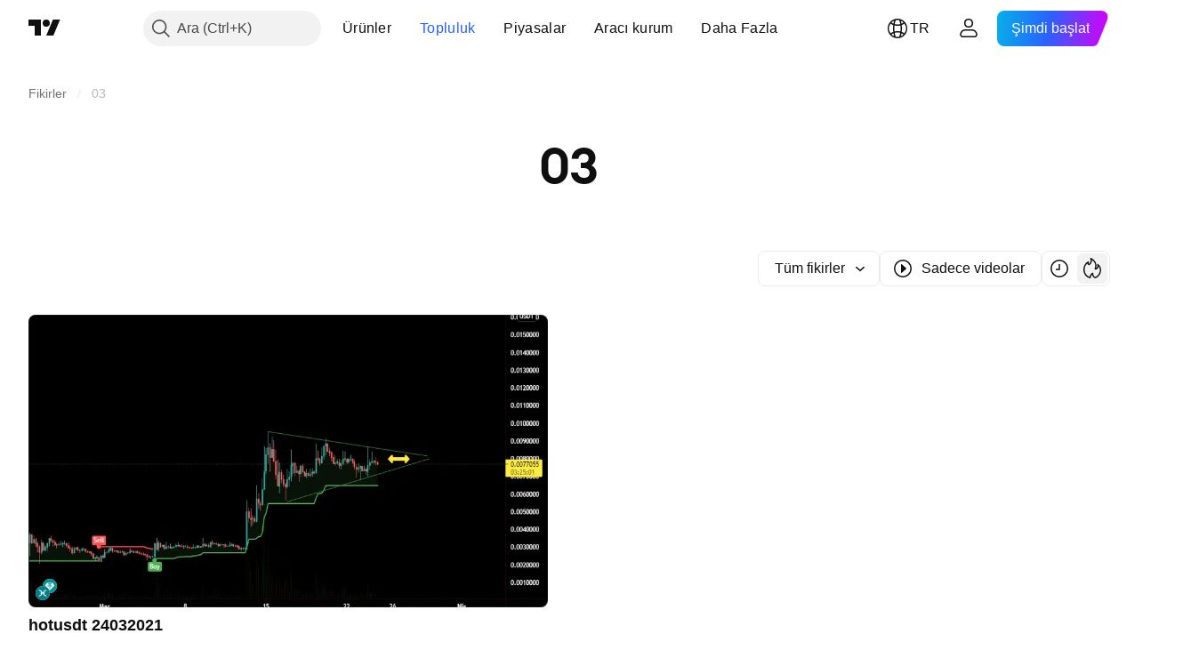

--- FILE ---
content_type: application/javascript; charset=utf-8
request_url: https://static.tradingview.com/static/bundles/publications_view.c6f657739232f156c093.js
body_size: 26265
content:
(self.webpackChunktradingview=self.webpackChunktradingview||[]).push([[26476,81951],{220082:e=>{e.exports={button:"button-PYEOTd6i",disabled:"disabled-PYEOTd6i",hidden:"hidden-PYEOTd6i",icon:"icon-PYEOTd6i",dropped:"dropped-PYEOTd6i"}},132284:e=>{e.exports={button:"button-pzM0w4il",open:"open-pzM0w4il",default:"default-pzM0w4il",disabled:"disabled-pzM0w4il",danger:"danger-pzM0w4il",warning:"warning-pzM0w4il",xsmall:"xsmall-pzM0w4il",small:"small-pzM0w4il",medium:"medium-pzM0w4il",large:"large-pzM0w4il",content:"content-pzM0w4il",startSlot:"startSlot-pzM0w4il",middleSlot:"middleSlot-pzM0w4il",stretch:"stretch-pzM0w4il",caret:"caret-pzM0w4il"}},58073:e=>{e.exports={button:"button-Pdm74BOe",text:"text-Pdm74BOe"}},85029:e=>{e.exports={iconUrl:"iconUrl-z0XD5PaY",small:"small-z0XD5PaY",big:"big-z0XD5PaY"}},124731:e=>{e.exports={wrapper:"wrapper-xcy5m9MD",dirMatching:"dirMatching-xcy5m9MD"}},363621:e=>{e.exports={colorPicker:"colorPicker-_3m87SIH",item:"item-_3m87SIH",selected:"selected-_3m87SIH"}},3920:e=>{e.exports={right:"right-X1mHu7cR",arrow:"arrow-X1mHu7cR"}},779747:e=>{e.exports={wrap:"wrap-ZZBnHzkX"}},276152:e=>{e.exports={"tv-spinner__container-rotate":"tv-spinner__container-rotate-aLqboHuu"}},33714:e=>{e.exports={desktop:"desktop-cIgT47qY",mobile:"mobile-cIgT47qY"}},253905:e=>{e.exports={root:"root-wf93R4pV",breadcrumbsHidden:"breadcrumbsHidden-wf93R4pV"}},183232:e=>{e.exports={header:"header-a7yb11E8",heading:"heading-a7yb11E8",categories:"categories-a7yb11E8",feed:"feed-a7yb11E8",emptyStateIcon:"emptyStateIcon-a7yb11E8",emptyStateButton:"emptyStateButton-a7yb11E8"}},731512:e=>{e.exports={}},624011:e=>{e.exports={"badge-broker":"badge-broker-GgBZrZ6D",featured:"featured-GgBZrZ6D",dark:"dark-GgBZrZ6D",platinum:"platinum-GgBZrZ6D",link:"link-GgBZrZ6D",gold:"gold-GgBZrZ6D",silver:"silver-GgBZrZ6D"}},813450:e=>{e.exports={breadcrumbsContainer:"breadcrumbsContainer-aI9V8b_F",breadcrumbsContainerScroll:"breadcrumbsContainerScroll-aI9V8b_F",breadcrumbsContainerEllipsis:"breadcrumbsContainerEllipsis-aI9V8b_F",breadcrumbsList:"breadcrumbsList-aI9V8b_F",breadcrumbsListItem:"breadcrumbsListItem-aI9V8b_F",breadcrumbsListItemLastCollapsed:"breadcrumbsListItemLastCollapsed-aI9V8b_F",breadcrumb:"breadcrumb-aI9V8b_F",breadcrumbContent:"breadcrumbContent-aI9V8b_F"}},19906:e=>{e.exports={divider:"divider-cZAS4vtj",small:"small-cZAS4vtj",medium:"medium-cZAS4vtj",breadcrumb:"breadcrumb-cZAS4vtj",currentPage:"currentPage-cZAS4vtj",breadcrumbWithCaret:"breadcrumbWithCaret-cZAS4vtj",breadcrumbWithMenuContainer:"breadcrumbWithMenuContainer-cZAS4vtj",breadcrumbDisclosureContent:"breadcrumbDisclosureContent-cZAS4vtj",breadcrumbDisclosureLink:"breadcrumbDisclosureLink-cZAS4vtj",breadcrumbDisclosureItem:"breadcrumbDisclosureItem-cZAS4vtj",roundedIcon:"roundedIcon-cZAS4vtj",breadcrumbContent:"breadcrumbContent-cZAS4vtj",breadcrumbCircleLogo:"breadcrumbCircleLogo-cZAS4vtj"}},502144:e=>{e.exports={"tablet-small-breakpoint":"(max-width: 440px)",item:"item-jFqVJoPk",hovered:"hovered-jFqVJoPk",isDisabled:"isDisabled-jFqVJoPk",
isActive:"isActive-jFqVJoPk",shortcut:"shortcut-jFqVJoPk",toolbox:"toolbox-jFqVJoPk",withIcon:"withIcon-jFqVJoPk","round-icon":"round-icon-jFqVJoPk",icon:"icon-jFqVJoPk",startSlot:"startSlot-jFqVJoPk",labelRow:"labelRow-jFqVJoPk",label:"label-jFqVJoPk",showOnHover:"showOnHover-jFqVJoPk","disclosure-item-circle-logo":"disclosure-item-circle-logo-jFqVJoPk",showOnFocus:"showOnFocus-jFqVJoPk"}},723087:e=>{e.exports={linkItem:"linkItem-zMVwkifW"}},274188:e=>{e.exports={roundTabButton:"roundTabButton-JbssaNvk",disableFocusOutline:"disableFocusOutline-JbssaNvk",enableCursorPointer:"enableCursorPointer-JbssaNvk",large:"large-JbssaNvk",withStartIcon:"withStartIcon-JbssaNvk",iconOnly:"iconOnly-JbssaNvk",withEndIcon:"withEndIcon-JbssaNvk",startIconWrap:"startIconWrap-JbssaNvk",endIconWrap:"endIconWrap-JbssaNvk",small:"small-JbssaNvk",xsmall:"xsmall-JbssaNvk",primary:"primary-JbssaNvk",disabled:"disabled-JbssaNvk",selected:"selected-JbssaNvk",disableActiveStateStyles:"disableActiveStateStyles-JbssaNvk",ghost:"ghost-JbssaNvk",fake:"fake-JbssaNvk",caret:"caret-JbssaNvk",visuallyHidden:"visuallyHidden-JbssaNvk",content:"content-JbssaNvk"}},607209:e=>{e.exports={scrollWrap:"scrollWrap-vgCB17hK",overflowScroll:"overflowScroll-vgCB17hK",roundTabs:"roundTabs-vgCB17hK",center:"center-vgCB17hK",overflowWrap:"overflowWrap-vgCB17hK",start:"start-vgCB17hK"}},73107:(e,t,n)=>{"use strict";n.d(t,{Caret:()=>m,CaretButton:()=>p});var o=n(50959),r=n(497754),a=n.n(r),i=n(132734),l=n(602948),s=n.n(l),c=n(220082),d=n.n(c);function u(e){const{isDropped:t}=e;return o.createElement(i.Icon,{className:a()(d().icon,t&&d().dropped),icon:s()})}function m(e){const{className:t,disabled:n,isDropped:r}=e;return o.createElement("span",{className:a()(d().button,n&&d().disabled,t)},o.createElement(u,{isDropped:r}))}function p(e){const{className:t,tabIndex:n=-1,disabled:r,isDropped:i,...l}=e;return o.createElement("button",{...l,type:"button",tabIndex:n,disabled:r,className:a()(d().button,r&&d().disabled,t)},o.createElement(u,{isDropped:i}))}},845159:(e,t,n)=>{"use strict";n.d(t,{DropdownButton:()=>d});var o=n(50959),r=n(497754),a=n.n(r),i=n(73107),l=n(8626),s=n(132284),c=n.n(s);function d(e){const{role:t,startSlot:n,children:r,isOpen:s,onClick:d,onKeyDown:u,id:m,reference:p,ariaActivedescendant:b,stretch:v,buttonClassname:h,disabled:f,ariaHaspopup:g,ariaControls:C,ariaLabelledby:I,size:E="medium",intent:k="default",tabIndex:S,...y}=e,x=(0,l.filterDataProps)(y);return o.createElement("button",{type:"button",ref:p,role:t,"aria-controls":C,"aria-expanded":s,"aria-haspopup":g,"aria-activedescendant":b,"aria-disabled":f,"aria-labelledby":I,tabIndex:void 0!==S?S:f?-1:0,onClick:f?void 0:d,onKeyDown:f?void 0:u,id:m,className:a()(c().button,h,f&&c().disabled,v&&c().stretch,E&&c()[E],c()[k],s&&c().open),...x},o.createElement("div",{className:c().content},n&&o.createElement("div",{className:c().startSlot},n),r&&o.createElement("div",{className:c().middleSlot},r),o.createElement(i.Caret,{isDropped:s,className:c().caret,disabled:!0})))}},269269:(e,t,n)=>{"use strict";var o
;n.d(t,{CollapseDirection:()=>o,useCollapsible:()=>i}),function(e){e.StartFirst="start-first",e.EndFirst="end-first"}(o||(o={}));var r=n(50959),a=n(363633);function i(e,t,n,i=o.EndFirst){const l=(0,r.useCallback)(((n,r)=>{const a=e.map((e=>n.widthsMap.get(t(e))??0));return function({items:e,containerWidth:t,elementsWidths:n,menuItemWidth:r,keepVisible:a,direction:i}){const l=[...e],s=[],c=[];let d=0;for(const e of n)d+=e;if(d<=t)return{visible:l,hidden:c};const u=[...n];if(d=a.map((e=>u[e])).reduce(((e,t)=>e+t),0)+r,i===o.EndFirst)for(let e=0;e<l.length;e++)a.includes(e)?s.push(l[e]):(d+=u[e],d<=t?s.push(l[e]):c.push(l[e]));else for(let e=l.length-1;e>=0;e--)a.includes(e)?s.unshift(l[e]):(d+=u[e],d<=t?s.unshift(l[e]):c.unshift(l[e]));return{visible:s,hidden:c}}({items:e,containerWidth:n.containerWidth,elementsWidths:a,menuItemWidth:n.moreButtonWidth,keepVisible:r,direction:i})}),[e]);return(0,a.useCollapsibleCommon)({itemsList:e,getItemId:t,calcVisibleAndHiddenItems:l,shouldKeepItemVisible:n})}},718083:(e,t,n)=>{"use strict";n.d(t,{useDisclosure:()=>c});var o=n(50959),r=n(650151),a=n(607423),i=n(405964),l=n(763341),s=n(481058);function c(e){const{id:t,listboxId:n,disabled:c,buttonTabIndex:d=0,onFocus:u,onBlur:m,onClick:p}=e,[b,v]=(0,o.useState)(!1),[h,f]=(0,i.useFocus)(),g=h||b,C=n??void 0!==t?(0,s.createDomId)(t,"listbox"):void 0,I=(0,o.useRef)(null),E=(0,o.useCallback)((e=>I.current?.focus(e)),[I]),k=(0,o.useRef)(null),S=(0,o.useCallback)((()=>(0,r.ensureNotNull)(k.current).focus()),[k]),y=(0,o.useCallback)((()=>v(!0)),[v]),x=(0,o.useCallback)(((e=!1,t=!1)=>{v(!1);const{activeElement:n}=document;n&&(0,a.isTextEditingField)(n)||t||E({preventScroll:e})}),[v,E]),w=(0,o.useCallback)((()=>{b?x():y()}),[b,x,y]),R=c?[]:[u,f.onFocus],A=c?[]:[m,f.onBlur],O=c?[]:[p,w],M=(0,l.createSafeMulticastEventHandler)(...R),T=(0,l.createSafeMulticastEventHandler)(...A),D=(0,l.createSafeMulticastEventHandler)(...O);return{listboxId:C,isOpened:b,isFocused:g,buttonTabIndex:c?-1:d,listboxTabIndex:-1,open:y,close:x,toggle:w,onOpen:S,buttonFocusBindings:{onFocus:M,onBlur:T},onButtonClick:D,buttonRef:I,listboxRef:k,buttonAria:{"aria-controls":b?C:void 0,"aria-expanded":b,"aria-disabled":c}}}},449807:(e,t,n)=>{"use strict";n.d(t,{useIntersectionObserver:()=>i});var o=n(50959),r=n(650279),a=n(267521);function i(e,t={},n=[]){const i=(0,o.useRef)(null),l=(0,o.useRef)(e);l.current=e;const{ref:s=null,...c}=t,d=(0,o.useRef)(c);(0,r.default)(t,d.current)||(d.current=t);const u=(0,a.useFunctionalRefObject)(s),m=(0,o.useCallback)((e=>{u(e),null!==i.current&&(i.current.disconnect(),null!==e&&i.current.observe(e))}),[u,i]);return(0,o.useEffect)((()=>(i.current=new IntersectionObserver(((e,t)=>l.current(e,t)),{...d.current,root:d.current?.root?.current}),u.current&&m(u.current),()=>{i.current?.disconnect()})),[u,d.current,...n]),m}},499408:(e,t,n)=>{"use strict";n.d(t,{useKeepActiveItemIntoView:()=>i});var o=n(50959),r=n(650151),a=n(896320);function i(e={}){const{activeItem:t,getKey:n,...i}=e,l=(0,o.useRef)(null),s=(0,o.useRef)(new Map),c=(0,
a.useScrollIntoViewHelper)(l.current),d=(0,o.useCallback)((()=>{null!==c.current&&null!==l.current&&c.current.getContainer()!==l.current&&c.current.setContainer(l.current)}),[c,l]),u=(0,o.useCallback)((e=>{l.current=e}),[l]),m=(0,o.useCallback)(((e,t)=>{const o=n?n(e):e;t?s.current.set(o,t):s.current.delete(o)}),[s,n]),p=(0,o.useCallback)(((e,t)=>{if(!e)return;const o=n?n(e):e,a=s.current.get(o);a&&(d(),(0,r.ensureNotNull)(c.current).scrollTo(a,t))}),[s,c,n]);return(0,o.useEffect)((()=>p(t,i)),[p,t]),[u,m,p]}},846503:(e,t,n)=>{"use strict";n.d(t,{useMobileTouchState:()=>a});var o=n(50959),r=n(23482);function a(){const[e,t]=(0,o.useState)(!1);return(0,o.useEffect)((()=>{t(r.mobiletouch)}),[]),e}},199090:(e,t,n)=>{"use strict";n.d(t,{usePrevious:()=>r});var o=n(50959);function r(e){const t=(0,o.useRef)(null);return(0,o.useEffect)((()=>{t.current=e}),[e]),t.current}},896320:(e,t,n)=>{"use strict";n.d(t,{useScrollIntoViewHelper:()=>u});var o=n(50959),r=n(650151),a=n(745269);const i={duration:200,additionalScroll:0},l={vertical:{scrollSize:"scrollHeight",clientSize:"clientHeight",start:"top",end:"bottom",size:"height"},horizontal:{scrollSize:"scrollWidth",clientSize:"clientWidth",start:"left",end:"right",size:"width"}};function s(e,t){const n=l[e];return t[n.scrollSize]>t[n.clientSize]}function c(e,t,n,o,r,i){const s=function(e,t,n,o=0){const r=l[e];return{start:-1*o,middle:-1*(Math.floor(n[r.size]/2)-Math.floor(t[r.size]/2)),end:-1*(n[r.size]-t[r.size])+o}}(e,o,r,i.additionalScroll);let c=0;if(i.snapToMiddle||function(e,t,n){const o=l[e];return t[o.start]<n[o.start]-n[o.size]/2||t[o.end]>n[o.end]+n[o.size]/2}(e,o,r))c=s.middle;else{const t=function(e,t,n,o=0){const r=l[e],a=t[r.start]+Math.floor(t[r.size]/2),i=n[r.start]+Math.floor(n[r.size]/2);return{start:t[r.start]-n[r.start]-o,middle:a-i,end:t[r.end]-n[r.end]+o}}(e,o,r,i.additionalScroll),n=function(e){const{start:t,middle:n,end:o}=e,r=new Map([[Math.abs(t),{key:"start",value:Math.sign(t)}],[Math.abs(n),{key:"middle",value:Math.sign(n)}],[Math.abs(o),{key:"end",value:Math.sign(o)}]]),a=Math.min(...r.keys());return r.get(a)}(t);c=void 0!==n?s[n.key]:0}return i.align&&(c=s[i.align]),function(e){const{additionalScroll:t=0,duration:n=a.dur,func:o=a.easingFunc.easeInOutCubic,onScrollEnd:r,target:i,wrap:l,direction:s="vertical"}=e;let{targetRect:c,wrapRect:d}=e;c=c??i.getBoundingClientRect(),d=d??l.getBoundingClientRect();const u=("vertical"===s?c.top-d.top:c.left-d.left)+t,m="vertical"===s?"scrollTop":"scrollLeft",p=l?l[m]:0;let b,v=0;return v=window.requestAnimationFrame((function e(t){let a;if(b?a=t-b:(a=0,b=t),a>=n)return l[m]=p+u,void(r&&r());const i=p+u*o(a/n);l[m]=Math.floor(i),v=window.requestAnimationFrame(e)})),function(){window.cancelAnimationFrame(v),r&&r()}}({...i,target:t,targetRect:o,wrap:n,wrapRect:r,additionalScroll:c,direction:e})}class d{constructor(e=null){this._container=null,this._lastScrolledElement=null,this._stopVerticalScroll=null,this._stopHorizontalScroll=null,this._container=e}scrollTo(e,t=i){
if(null!==this._container&&null!==e&&!function(e,t,n=0){const o=e.getBoundingClientRect(),r=t.getBoundingClientRect();return o.top-r.top>=0&&r.bottom-o.bottom>=0&&o.left-r.left>=n&&r.right-o.right>=n}(e,this._container,t.visibilityDetectionOffsetInline)){const n=e.getBoundingClientRect(),o=this._container.getBoundingClientRect();this.stopScroll(),s("vertical",this._container)&&(this._stopVerticalScroll=c("vertical",e,this._container,n,o,this._modifyOptions("vertical",t))),s("horizontal",this._container)&&(this._stopHorizontalScroll=c("horizontal",e,this._container,n,o,this._modifyOptions("horizontal",t)))}this._lastScrolledElement=e}scrollToLastElement(e){this.scrollTo(this._lastScrolledElement,e)}stopScroll(){null!==this._stopVerticalScroll&&this._stopVerticalScroll(),null!==this._stopHorizontalScroll&&this._stopHorizontalScroll()}getContainer(){return this._container}setContainer(e){this._container=e,this._container?.contains(this._lastScrolledElement)||(this._lastScrolledElement=null)}destroy(){this.stopScroll(),this._container=null,this._lastScrolledElement=null}_handleScrollEnd(e){"vertical"===e?this._stopVerticalScroll=null:this._stopHorizontalScroll=null}_modifyOptions(e,t){return Object.assign({},t,{onScrollEnd:()=>{this._handleScrollEnd(e),void 0!==t.onScrollEnd&&t.onScrollEnd()}})}}function u(e){const t=(0,o.useRef)(null);return(0,o.useEffect)((()=>(t.current=new d(e),()=>(0,r.ensureNotNull)(t.current).destroy())),[]),t}},149814:(e,t,n)=>{"use strict";n.d(t,{useTabs:()=>u});var o=n(50959),r=n(688697),a=n(763341),i=n(405964),l=n(499408),s=n(61548),c=n(846503);const d=24;function u(e){const{id:t,items:n,orientation:u,activationType:m="manual",disabled:p,tablistLabelId:b,tablistLabel:v,focusOnHighlight:h=!0,preventDefaultIfKeyboardActionHandled:f=!0,stopPropagationIfKeyboardActionHandled:g=!1,keyboardNavigationLoop:C=!0,scrollIntoViewOptions:I,isActive:E,onActivate:k,isCollapsed:S,isRtl:y,isDisclosureOpened:x,isRadioGroup:w,defaultKeyboardFocus:R,focusableItemAttributes:A={}}=e,O=(0,c.useMobileTouchState)(),M=x?null:u||"horizontal",T=(0,o.useRef)(e.itemsRefs?.current??new Map),[D,N]=(0,o.useState)(),[B,L]=(0,i.useFocus)(),P=n.find(E),_=(0,o.useCallback)((t=>e.compareTabs?e.compareTabs(t,D):t===D),[D]),F=(0,o.useCallback)((t=>{const n=e.findTab?e.findTab(T.current,t):T.current.get(t);h&&void 0!==n&&n!==document.activeElement&&n.focus()}),[h]),W=(0,o.useRef)(),z=(0,o.useCallback)(((e,t)=>{N(e),"number"==typeof t?(clearTimeout(W.current),W.current=setTimeout((()=>F(e)),t)):F(e)}),[N,F]),H=(0,o.useCallback)((e=>{p||e.disabled||(k(e),_(e)||z(e))}),[p,k,_,z]),Y=(0,s.useTabsKeyboardNavigation)({isRtl:y,items:n,activationType:m,preventDefaultIfHandled:f,stopPropagationIfHandled:g,loop:C,onActivate:H,isHighlighted:_,onHighlight:z,isCollapsed:S,orientation:M}),U=(0,o.useCallback)((e=>{let t=null;for(const[n,o]of T.current.entries())if(e.target===o){t=n;break}t&&!_(t)&&("automatic"===m&&S&&!S(t)?H(t):z(t))}),[m,_,z,H,S]);(0,o.useEffect)((()=>{O||void 0!==P&&N(P)}),[P,O]),(0,o.useEffect)((()=>{B||N(void 0)}),[B]),(0,
o.useEffect)((()=>()=>clearTimeout(W.current)),[]);const Q=I?.additionalScroll??0,[V,J]=(0,l.useKeepActiveItemIntoView)({...I,visibilityDetectionOffsetInline:Q+d,snapToMiddle:!0,activeItem:D??P,getKey:(0,o.useCallback)((e=>e.id),[])}),K=(0,o.useCallback)(((e,t)=>{J(e,t),null!==t?T.current.set(e,t):T.current.delete(e)}),[J]),{firstEdgeItemIndex:j,lastEdgeItemIndex:$}=(0,r.findEdgesTab)(n,S);return{tabsBindings:n.map(((e,t)=>{const n=_(e),o=E(e),a=e.disabled??p??!1,i=1===R?B?n:t===j||t===$:B?n:o;return{...(0,r.getTabAttributes)(e.id,i,o,e.tabpanelId,a,w,"",A),highlighted:n,active:o,handleItemRef:K}})),tablistBinding:{...(0,r.getTabListAttributes)(t,u,p,b,v,w),onBlur:L.onBlur,onFocus:(0,a.createSafeMulticastEventHandler)(L.onFocus,U),onKeyDown:Y},scrollWrapBinding:{ref:V},onActivate:H,onHighlight:z,isHighlighted:_}}},61548:(e,t,n)=>{"use strict";n.d(t,{useTabsKeyboardNavigation:()=>c});var o=n(50959),r=n(650151),a=n(283657),i=n(507017);function l(){return!1}function s(e,t){return{next:()=>t!==e.length-1,previous:()=>0!==t}}function c(e){const{activationType:t="manual"}=e,n=(0,o.useMemo)((()=>t),[]);return(0,r.assert)(t===n,"Activation type must be invariant."),"automatic"===t?function(e){const{isRtl:t,items:n,preventDefaultIfHandled:r=!0,stopPropagationIfHandled:c=!1,loop:d=!0,isHighlighted:u,onHighlight:m,onActivate:p,isCollapsed:b=l,orientation:v}=e,h=(0,o.useCallback)((e=>{m(e),b(e)||p(e)}),[m,p,b]),f=!d&&c?s(n,n.findIndex(u)):void 0;return(0,a.useKeyboardEventHandler)([(0,i.useItemsKeyboardNavigation)(v,t,n,u,h,d,{},void 0,f)],r,c)}(e):function(e){const{isRtl:t,items:n,preventDefaultIfHandled:r=!0,stopPropagationIfHandled:l=!1,loop:c=!0,isHighlighted:d,onHighlight:u,onActivate:m,orientation:p}=e,b=n.findIndex(d),v=n[b],h=(0,o.useCallback)((()=>{void 0!==v&&m(v)}),[v,m]),f=!c&&l?s(n,b):void 0,g=(0,o.useCallback)((e=>u(e)),[u]),C=(0,i.useItemsKeyboardNavigation)(p,t,n,d,g,c,{},void 0,f),I=(0,a.useKeyboardActionHandler)([13,32],h);return(0,a.useKeyboardEventHandler)([C,I],r,l)}(e)}},639393:(e,t,n)=>{"use strict";n.d(t,{Menu:()=>s,MenuPopover:()=>a.MenuPopover,contextAction:()=>c.contextAction,useMenuAnchorProps:()=>l.useMenuAnchorProps});var o=n(50959),r=n(845159),a=n(659380),i=n(444118),l=n(824743);function s(e){const{title:t,items:n,popoverPlacementRules:s,popoverWidth:c,popoverHeight:d,stretch:u,anchorButtonId:m,disabled:p,defaultCloseOnClick:b,openOnEnter:v,anchorButtonSize:h,openSubmenuOn:f,popoverMobileBreakpoint:g,popoverCloseOnResizeWindow:C,popoverCloseOnScrollOutside:I}=e,{isOpen:E,anchorProps:k,popoverProps:S}=(0,l.useMenuAnchorProps)({ariaStyle:"camelCase",openOnEnter:v,anchorId:m});return o.createElement(i.MenuContextProvider,{defaultCloseOnClick:b},o.createElement(r.DropdownButton,{...k,isOpen:E,stretch:u,disabled:p,size:h},t),o.createElement(a.MenuPopover,{...S,items:n,placementRules:s,width:c,height:d,openSubmenuOn:f,mobileBreakpoint:g,closeOnResizeWindow:C,closeOnScrollOutside:I}))}var c=n(38965)},444118:(e,t,n)=>{"use strict";n.d(t,{MenuContextProvider:()=>a,useMenuContext:()=>i});var o=n(50959)
;const r=(0,o.createContext)(undefined);function a(e){const{defaultCloseOnClick:t,children:n}=e;return o.createElement(r.Provider,{value:t},n)}function i(){return(0,o.useContext)(r)}},659380:(e,t,n)=>{"use strict";n.d(t,{MenuPopover:()=>te});var o=n(50959),r=n(682705),a=n(761549),i=n(941280),l=n(625826),s=n(497754),c=n.n(s),d=n(209837),u=n(363621),m=n.n(u);function p(e){const t=(0,o.useId)(),n=(0,o.useId)(),{colors:r,selectedColor:a,onChange:l,popoverItemRef:s,popoverItemButtonRef:c,popoverItemButtonId:d=t,role:u,ariaHaspopup:m,ariaControls:p=n,ariaLabel:v,isOpen:h,selected:f,disabled:g,hotkey:C,itemRole:I,ariaOrientation:E,rightSlotRole:k,dataQaId:S}=e,y=(0,o.useCallback)((()=>{const e=((r.findIndex((e=>e.color===a))??r.length-1)+1)%r.length;l(r[e].color)}),[r,a,l]);return o.createElement(o.Fragment,null,o.createElement(i.ContextActionsPopoverItem,{popoverItemRef:s,popoverItemButtonRef:c,role:u,ariaHaspopup:m,ariaControls:p,ariaLabel:v,isOpen:h,selected:f,disabled:g,hotkey:C,leftSlot:"",title:"",description:"",onClick:y,rightSlot:o.createElement(b,{colors:r,selectedColor:a,onChange:l,id:p,ariaLabeledBy:d,role:k,itemRole:I,ariaOrientation:E}),popoverItemButtonId:d,dataQaId:S}))}function b(e){const{selectedColor:t,colors:n,onChange:r,role:a,ariaOrientation:i,itemRole:l,id:s,ariaLabeledBy:c}=e;return o.createElement("div",{className:m().colorPicker,role:a,id:s,"aria-labelledby":c,"aria-orientation":i},n.map((e=>o.createElement(v,{key:e.color,color:e,selectedColor:t,onChange:r,role:l,dataQaId:e.dataQaId}))))}function v(e){const{color:t,selectedColor:n,onChange:r,role:a,dataQaId:i}=e;return o.createElement(d.ContextAction,{dataQaId:i},o.createElement("button",{className:c()(m().item,t.color===n&&m().selected,t.className),title:t.title,onClick:()=>r(t.color),role:a,"aria-checked":t.color===n}))}var h=n(97177),f=n(557554),g=n(312711),C=n(118794),I=n(38965),E=n(162670),k=n(477018),S=n(792831),y=n(576886),x=n(241545),w=n(89317),R=n(58073),A=n.n(R);const O=`${w.UI_LIB_DATA_QA_ID_PREFIX}header-nested-popover`;function M(e){const{title:t,children:n,buttonRole:r,buttonAriaHaspopup:a,popoverRole:i,fixedFooter:l,fixedHeader:s,closeOnScrollOutside:c,closeOnResizeWindow:d,dataQaId:u}=e,m=(0,o.useRef)(null),p=(0,o.useRef)(null),b=(0,o.useId)(),v=(0,o.useId)(),{closePopover:h}=(0,k.usePopoverContext)(),{isOpen:f,onOpen:g,onClose:I}=(0,x.useNestedPopoverOpenState)(m,h),E=(0,o.useCallback)((()=>{f?I(!0):g()}),[f,g,I]);return o.createElement(o.Fragment,null,o.createElement("button",{id:b,className:A().button,onClick:E,ref:m,role:r,"aria-haspopup":a,"aria-controls":v,"aria-label":t,"data-qa-id":(0,w.concatIfNotNull)(`${O}-open-button`,u)},o.createElement("div",{className:A().text},t)),o.createElement(C.PopoverKeyboardNavigator,{role:i,isOpen:f,onClose:I,anchored:{at:m,type:"element"},refToContentWrapperElement:p,idOfContentWrapperElement:v,ariaLabelledby:b,fixedFooter:l,fixedHeader:s,closeOnScrollOutside:c,closeOnResizeWindow:d,dataQaId:(0,w.concatIfNotNull)(`${O}-popover`,u)},n))}var T=n(444118),D=n(541789),N=n(656421),B=n(406910)
;function L(e){return t=>{const{isAnchorPositioner:n,isMobilePositioner:r}=(0,k.usePopoverContext)(),{visible:a="always",...i}=t;return"always"===a||n&&"desktopOnly"===a||r&&"mobileOnly"===a?o.createElement(e,{...i}):null}}function P(e){const t=(0,T.useMenuContext)(),{closePopover:n}=(0,k.usePopoverContext)(),{onClick:r,closeOnClick:a=t??I.DEFAULT_CLOSE_ON_CLICK}=e;return(0,o.useCallback)(((...e)=>{r?.(...e),"doNotClose"!==a&&n(!0,{currentLevel:"currentLevel",allLevels:"allLevels"}[a])}),[r,a,n])}const _=L((e=>{const t=P(e);return o.createElement(a.PopoverItem,{...ee(e),disabled:e.disabled,hotkey:e.hotkey,onClick:t,role:void 0!==e.selected?"menuitemcheckbox":"menuitem",ariaLabel:e.title,ellipsis:e.ellipsis,selected:e.selected,ariaChecked:e.selected??void 0,rightSlot:e.rightText,intent:e.intent,dataQaId:e.dataQaId})})),F=L((e=>{const t=P(e);return o.createElement(r.LinkPopoverItem,{...ee(e),onClick:t,href:e.href,role:"menuitem",ariaLabel:e.title,selected:e.selected,rel:e.rel,target:e.target,dataQaId:e.dataQaId})})),W=L((e=>{const t=(0,o.useId)();return o.createElement(S.TitlePopoverItem,{id:t,title:e.title,role:e.submenus?.length?"menuitem":void 0,ariaLabel:e.title,rightSlot:e.submenus&&o.createElement(j,{submenus:e.submenus,submenuOptions:e.submenuOptions}),dataQaId:e.dataQaId,variant:e.variant})})),z=L((e=>{const t=P(e),n=(0,o.useId)();return o.createElement(i.ContextActionsPopoverItem,{...ee(e),popoverItemButtonId:n,hotkey:e.hotkey,ariaHaspopup:"menu",role:"menuitem",rightSlot:o.createElement(o.Fragment,null,e.contextActions.map(((e,t)=>o.createElement(H,{component:e[0],props:e[1],key:t})))),onClick:t,selected:e.selected,dataQaId:e.dataQaId})}));function H(e){const t=e.component;return o.createElement(d.ContextAction,{dataQaId:e.dataQaId},o.createElement(t,{role:"menuitem",...e.props}))}const Y=L((e=>o.createElement(l.NestedPopoverPopoverItem,{...ee(e),role:"menuitem",nestedPopoverRole:"menu",openOn:e.openSubmenuOn,closeOnScrollOutside:e.closeOnScrollOutside,closeOnResizeWindow:e.closeOnResizeWindow,rightSlot:e.rightText,dataQaId:e.dataQaId,...ne(e.submenu,{openSubmenuOn:e.openSubmenuOn,closeOnScrollOutside:e.closeOnScrollOutside,closeOnResizeWindow:e.closeOnResizeWindow})}))),U=L((e=>o.createElement(p,{colors:e.colors,selectedColor:e.selectedColor,onChange:e.onChange,ariaLabel:e.title,role:"menuitem",ariaHaspopup:"menu",rightSlotRole:"menu",ariaOrientation:"horizontal",itemRole:"menuitemradio",dataQaId:e.dataQaId}))),Q=L((e=>o.createElement(h.DividerPopoverItem,{role:"separator"}))),V=L((e=>{const t=P({closeOnClick:e.closeOnClick??"doNotClose",onClick:e.onClick});return o.createElement(E.CheckboxPopoverItem,{title:e.title,description:e.description,onClick:t,checked:e.checked,ariaChecked:e.checked,role:"menuitemcheckbox",dataQaId:e.dataQaId})})),J=L((e=>{const t=P({closeOnClick:e.closeOnClick??"doNotClose",onClick:e.onClick});return o.createElement(D.SwitchPopoverItem,{...ee(e),onClick:t,checked:e.checked,ariaChecked:e.checked,role:"menuitemcheckbox",dataQaId:e.dataQaId})})),K=L((e=>{const t=P({
closeOnClick:e.closeOnClick??"doNotClose",onClick:e.onClick});return o.createElement(N.RadiobuttonPopoverItem,{title:e.title,description:e.description,onClick:t,checked:e.checked,ariaChecked:e.checked,role:"menuitemradio",disabled:e.disabled,dataQaId:e.dataQaId})}));function j(e){return e.submenus?o.createElement(o.Fragment,null,e.submenus.map(((t,n)=>o.createElement(d.ContextAction,{key:`${t.title}:${n}`,dataQaId:t.dataQaId},o.createElement(M,{title:t.title,...ne(t.items,e.submenuOptions),closeOnResizeWindow:e.submenuOptions.closeOnResizeWindow,closeOnScrollOutside:e.submenuOptions.closeOnScrollOutside}))))):null}const $=L((e=>{const t=(0,o.useId)();return o.createElement(f.SectionPopoverItem,{id:t,title:e.title,itemRole:e.wrappable?"menuitemcheckbox":e.submenus?.length?"menuitem":void 0,wrappable:e.wrappable,defaultWrapped:e.defaultWrapped,ariaLabel:e.title,rightSlotAriaLabelledby:t,rightSlot:e.submenus?.length?o.createElement(j,{submenus:e.submenus,submenuOptions:e.submenuOptions}):void 0,dataQaId:e.dataQaId},e.items.map(((t,n)=>X(t,n,e.submenuOptions))))})),Z=L((e=>{const{items:t,submenuOptions:n}=e;return o.createElement(o.Fragment,null,o.createElement(h.DividerPopoverItem,{role:"separator"}),t.map(((e,t)=>X(e,t,n))))})),q=L((e=>{const{items:t,submenuOptions:n}=e;return o.createElement(o.Fragment,null,t.map(((e,t)=>X(e,t,n))),o.createElement(h.DividerPopoverItem,{role:"separator"}))})),G=L((e=>{const{children:t,label:n,dataQaId:r}=e;return o.createElement(y.CustomPopoverItem,{disabled:!0,role:"menuitem",ariaLabel:n,focusable:!0,dataQaId:r},t)})),X=(e,t,n)=>{if(!e)return null;switch(e.type){case void 0:case"basic":return o.createElement(_,{key:`basic-${e.title}:${e.description}:${e.id}`,iconSvg:e.iconSvg,iconUrl:e.iconUrl,iconJsx:e.iconJsx,iconSpace:e.iconSpace,title:e.title,description:e.description,onClick:e.onClick,hotkey:e.hotkey,disabled:e.disabled,ellipsis:e.ellipsis,closeOnClick:e.closeOnClick,selected:e.selected,visible:e.visible,rightText:e.rightText,dataQaId:e.dataQaId,intent:e.intent});case"link":return o.createElement(F,{key:`link-${e.title}:${e.description}:${e.id}`,iconSvg:e.iconSvg,iconUrl:e.iconUrl,iconJsx:e.iconJsx,iconSpace:e.iconSpace,title:e.title,description:e.description,href:e.href,selected:e.selected,closeOnClick:e.closeOnClick,visible:e.visible,onClick:e.onClick,dataQaId:e.dataQaId,rel:e.rel,target:e.target});case"title":return o.createElement(W,{key:`title-${e.title}`,title:e.title,visible:e.visible,submenus:e.submenus,submenuOptions:n,dataQaId:e.dataQaId,variant:e.variant});case"contextActions":return o.createElement(z,{key:`contextActions-${e.title}:${e.description}:${e.id}`,iconSvg:e.iconSvg,iconUrl:e.iconUrl,iconJsx:e.iconJsx,iconSpace:e.iconSpace,title:e.title,description:e.description,contextActions:e.contextActions,onClick:e.onClick,hotkey:e.hotkey,selected:e.selected,closeOnClick:e.closeOnClick,visible:e.visible,dataQaId:e.dataQaId});case"subMenu":return o.createElement(Y,{key:`subMenu-${e.title}:${e.description}:${e.id}`,iconSvg:e.iconSvg,iconUrl:e.iconUrl,iconJsx:e.iconJsx,
iconSpace:e.iconSpace,title:e.title,description:e.description,submenu:e.submenu,...n,visible:e.visible,rightText:e.rightText,dataQaId:e.dataQaId});case"colorPicker":return o.createElement(U,{key:`colorPicker-${e.title}:${e.id}`,title:e.title,colors:e.colors,selectedColor:e.selectedColor,onChange:e.onChange,visible:e.visible,dataQaId:e.dataQaId});case"divider":return o.createElement(Q,{key:`divider-${t}:${e.id}`,visible:e.visible});case"checkbox":return o.createElement(V,{key:`checkbox-${t}:${e.id}`,title:e.title,description:e.description,onClick:e.onClick,checked:e.checked,visible:e.visible,closeOnClick:e.closeOnClick,dataQaId:e.dataQaId});case"switch":return o.createElement(J,{key:`checkbox-${t}:${e.id}`,iconSvg:e.iconSvg,iconUrl:e.iconUrl,iconJsx:e.iconJsx,iconSpace:e.iconSpace,title:e.title,description:e.description,onClick:e.onClick,checked:e.checked,visible:e.visible,closeOnClick:e.closeOnClick,dataQaId:e.dataQaId});case"radio":return o.createElement(K,{key:`checkbox-${t}:${e.id}`,title:e.title,description:e.description,onClick:e.onClick,checked:e.checked,visible:e.visible,disabled:e.disabled,closeOnClick:e.closeOnClick,dataQaId:e.dataQaId});case"section":return o.createElement($,{key:`section-${e.title}:${e.id}`,title:e.title,items:e.items,wrappable:e.wrappable,defaultWrapped:e.defaultWrapped,visible:e.visible,submenus:e.submenus,submenuOptions:n,dataQaId:e.dataQaId});case"header":return o.createElement(q,{key:"header",items:e.items,visible:e.visible,submenuOptions:n});case"footer":return o.createElement(Z,{key:"footer",items:e.items,visible:e.visible,submenuOptions:n});case"nonInteractive":return o.createElement(G,{key:"nonInteractive-"+t,label:e.label,children:e.children,dataQaId:e.dataQaId})}};function ee(e){return{title:e.title,description:e.description,leftSlot:(0,g.iconPart)(e)}}function te(e){const{items:t,anchorId:n,anchorButtonRef:r,contentId:a,isOpen:i,onClose:l,placementRules:s,width:c,height:d,refToContentWrapperElement:u,repositionTriggers:m,openSubmenuOn:p="hover",mobileBreakpoint:b,closeOnScrollOutside:v,closeOnResizeWindow:h,dataQaId:f}=e,g=(0,o.useMemo)((()=>"function"!=typeof t?t:i?t():[]),[t,i]),I=(0,o.useMemo)((()=>ne(g,{openSubmenuOn:p,closeOnResizeWindow:h,closeOnScrollOutside:v})),[h,v,p,g]);return o.createElement(C.PopoverKeyboardNavigator,{role:"menu",ariaLabelledby:n,isOpen:i,onClose:l,anchored:{type:"element",at:r},idOfContentWrapperElement:a,placementRules:s,width:c,height:d,refToContentWrapperElement:u,repositionTriggers:m,mobileBreakpoint:b,closeOnScrollOutside:v,closeOnResizeWindow:h,dataQaId:f,...I})}function ne(e,t){const n=(e,n)=>X(e,n,t),[o,r,a]=(0,B.split)(e,re,oe),i=o.map(n),l=r.map(n),s=a.map(n);return{fixedHeader:i.length>0?i:void 0,children:s.length>0?s:void 0,fixedFooter:l.length>0?l:void 0}}function oe(e){return!(!e||"footer"!==e.type)}function re(e){return!(!e||"header"!==e.type)}},824743:(e,t,n)=>{"use strict";n.d(t,{useMenuAnchorProps:()=>i});var o=n(653398),r=n(517655),a=n(812361);function i(e){return function(e){
const{isOpen:t,onClose:n,contentId:i,anchorButtonRef:l,anchorId:s,handleAnchorClick:c,handleAnchorKeyDown:d}=(0,o.useDefaultButtonAnchorProps)({anchorId:e.anchorId,openOnEnter:e.openOnEnter});return{isOpen:t,anchorProps:{id:s,role:"button",onClick:c,onKeyDown:d,...(0,a.createRefProp)(e.refStyle,l),...(0,r.createAriaAttributesProps)(e.ariaStyle,{expanded:t,controls:i,haspopup:"menu"})},popoverProps:{isOpen:t,anchorId:s,anchorButtonRef:l,contentId:i,onClose:n}}}({openOnEnter:e?.openOnEnter,refStyle:e?.refStyle??"reference",ariaStyle:e?.ariaStyle??"kebab-case",anchorId:e?.anchorId})}},38965:(e,t,n)=>{"use strict";n.d(t,{DEFAULT_CLOSE_ON_CLICK:()=>o,contextAction:()=>r});const o="currentLevel";function r(e,t){return[e,t]}},312711:(e,t,n)=>{"use strict";n.d(t,{iconPart:()=>c});var o=n(50959),r=n(291138);function a(e){const{children:t}=e;return o.createElement(r.Wrapper,{inert:!0},t)}var i=n(73434),l=n(841116);function s(e){return o.createElement(r.Wrapper,null)}function c(e){return e.iconJsx?o.createElement(a,null,e.iconJsx):e.iconSvg?o.createElement(i.SvgIconPopoverItemPart,{icon:e.iconSvg}):e.iconUrl?o.createElement(l.UrlIconPopoverItemPart,{icon:e.iconUrl}):e.iconSpace?o.createElement(s,null):void 0}},73434:(e,t,n)=>{"use strict";n.d(t,{SvgIconPopoverItemPart:()=>i});var o=n(50959),r=n(291138),a=n(61651);function i(e){const{icon:t,dirMatching:n}=e;return o.createElement(r.Wrapper,{dirMatching:n},o.createElement(a.BlockIcon,{icon:t}))}},841116:(e,t,n)=>{"use strict";n.d(t,{UrlIconPopoverItemPart:()=>d});var o=n(50959),r=n(497754),a=n.n(r),i=n(291138),l=n(378031),s=n(85029),c=n.n(s);function d(e){const t=(0,o.useContext)(l.PopoverItemHasDescriptionContext),{icon:n,dirMatching:r}=e;return o.createElement(i.Wrapper,{dirMatching:r},o.createElement("img",{alt:"",src:n,className:a()(c().iconUrl,!t&&c().small,t&&c().big)}))}},291138:(e,t,n)=>{"use strict";n.d(t,{Wrapper:()=>s});var o=n(50959),r=n(497754),a=n.n(r),i=n(124731),l=n.n(i);function s(e){return o.createElement("div",{className:a()(l().wrapper,e.dirMatching&&l().dirMatching),inert:e.inert?"true":void 0},e.children)}},957479:(e,t,n)=>{"use strict";n.d(t,{BackPopoverItem:()=>s});var o=n(50959),r=n(792831),a=n(73434),i=n(317140),l=n.n(i);function s(e){const{title:t,onClick:n,popoverItemButtonRef:i,dataQaId:s}=e;return o.createElement(r.TitlePopoverItem,{title:t,onClick:n,leftSlot:o.createElement(a.SvgIconPopoverItemPart,{icon:l(),dirMatching:!0}),popoverItemButtonRef:i,dataQaId:s})}},941280:(e,t,n)=>{"use strict";n.d(t,{ContextActionsPopoverItem:()=>d});var o=n(50959),r=n(761549),a=n(267521),i=n(300951),l=n(565567),s=n(909358),c=n(228440);function d(e){const t=(0,o.useRef)(null),n=(0,o.useRef)(null),{popoverItemRef:d=t,popoverItemButtonRef:u=n,popoverItemButtonId:m,role:p,ariaControls:b,ariaLabel:v,leftSlot:h,title:f,description:g,rightSlot:C,isOpen:I,selected:E,disabled:k,hotkey:S,onClick:y,ariaHaspopup:x,hideContextActionsIfNoHover:w,dataQaId:R,ellipsis:A}=e,O=(0,a.useFunctionalRefObject)(d),M=(0,a.useFunctionalRefObject)(u),{onFocus:T,onKeyDown:D}=(0,
i.useHorizontalMenuKeyboardNavigation)(),[N,B]=(0,o.useState)([]),L=(0,s.useIsFirstRender)(),P=(0,l.useWrappedIntoContextActionsContext)(C,B,w),_=(0,l.useWrappedIntoContextActionsContext)(f,B,w);return o.createElement("div",{onFocus:T,onKeyDown:D},o.createElement(r.PopoverItem,{popoverItemButtonId:m,leftSlot:h,title:_,description:g,rightSlot:P,isOpen:I,selected:E,disabled:k,hotkey:S,onClick:y,popoverItemRef:O,popoverItemButtonRef:M,role:p,ariaHaspopup:x,ariaControls:b,ariaExpanded:!0,ariaLabel:v,ariaBusy:L,outsideOfButtonSlot:o.createElement(c.ContextActionsSlot,{id:b,ariaLabelledby:m,ariaOwns:N}),dataQaId:R,ellipsis:A}))}},682705:(e,t,n)=>{"use strict";n.d(t,{LinkPopoverItem:()=>s});var o=n(50959),r=n(761549),a=n(61651),i=n(604244),l=n.n(i);function s(e){const{popoverItemRef:t,popoverItemButtonRef:n,popoverItemButtonId:i,role:s,ariaHaspopup:c,ariaControls:d,ariaExpanded:u,ariaLabel:m,leftSlot:p,title:b,description:v,selected:h,href:f,onClick:g,rel:C,target:I="_blank",dataQaId:E}=e,k="_blank"===I;return o.createElement(r.PopoverItem,{popoverItemRef:t,popoverItemButtonRef:n,popoverItemButtonId:i,role:s,ariaHaspopup:c,ariaControls:d,ariaExpanded:u,ariaLabel:m,leftSlot:p,title:b,description:v,href:f,rightSlot:k?o.createElement(a.BlockIcon,{icon:l()}):void 0,selected:h,onClick:g,rel:C,target:I,dataQaId:E})}},625826:(e,t,n)=>{"use strict";n.d(t,{NestedPopoverPopoverItem:()=>M});var o=n(50959),r=n(761549),a=n(118794),i=n(957479),l=n(173594),s=n(591800),c=n(267521),d=n(315020),u=n(945239),m=n(477018),p=n(241545),b=n(61651),v=n(712372),h=n(644297),f=n(515550),g=n(824992),C=n(573768),I=n(984201);const E=(0,g.windowEvent)("mousemove");var k=n(89317),S=n(615309),y=n.n(S),x=n(3920),w=n.n(x);const R="hover",A=300,O=`${k.UI_LIB_DATA_QA_ID_PREFIX}nested-popover`;function M(e){const t=(0,o.useId)(),n=(0,o.useRef)(null),u=(0,o.useRef)(null),g=(0,o.useId)(),{children:S,popoverItemRef:x=n,popoverItemButtonId:M=g,popoverItemButtonRef:N=u,nestedPopoverRole:B,role:L,leftSlot:P,openOn:_=R,closeOnHoverAwayDelayMs:F=A,closeOnScrollOutside:W,closeOnResizeWindow:z,disabled:H,title:Y,idOfContentWrapperElement:U=t,selected:Q,description:V,rightSlot:J,fixedHeader:K,fixedFooter:j,dataQaId:$}=e,Z=(0,c.useFunctionalRefObject)(N),q=(0,c.useFunctionalRefObject)(x),{focusFirst:G}=(0,o.useMemo)((()=>(0,v.getSelectorKeyboardNavigation)(`[${l.DATA_IS_POPOVER_ITEM_BUTTON}]`)),[]),{isRtl:X,closePopover:ee,isMobilePositioner:te}=(0,m.usePopoverContext)(),ne=te?"click":_,oe=(0,h.flipArrowsOnRtl)(37,X),re=(0,h.flipArrowsOnRtl)(39,X),{isOpen:ae,onOpen:ie,onClose:le}=(0,p.useNestedPopoverOpenState)(Z,ee),se=(0,o.useRef)(null),ce=(0,o.useCallback)((()=>{if(ae)le(!0);else{ie();const e=se.current;e&&G(e)}}),[ae,le,ie,G]),de=(0,o.useCallback)((e=>{(0,s.hashFromEvent)(e)!==re||ce()}),[re,ce]);!function(e,t,n=0,o,r){(0,I.useConditionalEffect)(e,(()=>{let e=!1,a=-1;return E((i=>{const l={x:i.clientX,y:i.clientY},s=o.current,c=(0,C.isInExcludedArea)(l,r)||s&&(0,f.isXYInsideElementThroughPortals)(s,l.x,l.y)||!1;c!==e&&(clearTimeout(a),e=c,a=setTimeout((()=>{
e||t(!1,"currentLevel")}),n))}))}),[o,n,r,t])}("hover"===ne&&void 0!==F,le,F,se,q);const ue="hover"===ne&&void 0!==F?ie:void 0;return o.createElement(o.Fragment,null,o.createElement(r.PopoverItem,{leftSlot:P,title:Y,description:V,role:L,popoverItemRef:q,popoverItemButtonRef:Z,onClick:e=>{"button"in e&&"click"!==ne||ce()},onKeyDownPopoverItemButton:de,rightSlot:o.createElement("div",{className:w().right},J,o.createElement(b.BlockIcon,{icon:y(),className:w().arrow})),isOpen:ae,ariaHaspopup:B,ariaExpanded:ae,ariaControls:U,popoverItemButtonId:M,selected:Q,disabled:H,onMouseEnter:ue,dataQaId:(0,k.concatIfNotNull)(`${O}-open-button`,$)}),o.createElement(a.PopoverKeyboardNavigator,{idOfContentWrapperElement:U,role:B,anchored:{type:"element",at:q},isOpen:ae,onClose:le,placementRules:D.placementRules,width:T,height:d.POPOVER_DEFAULT_HEIGHT,isRtl:X,refToContentWrapperElement:se,ariaLabelledby:M,fixedHeader:K,fixedFooter:j,closeOnScrollOutside:W,closeOnResizeWindow:z,dataQaId:(0,k.concatIfNotNull)(`${O}-popover`,$)},te&&o.createElement(i.BackPopoverItem,{title:Y,onClick:()=>le(!0,"currentLevel"),dataQaId:(0,k.concatIfNotNull)(`${O}-close-button`,$)}),o.createElement("div",{onKeyDown:e=>{const t=e.currentTarget,n=document.activeElement,o=(0,s.hashFromEvent)(e),r=n&&t.contains(n)&&"true"!==n.getAttribute(l.DATA_NESTED_POPOVER_OPEN);if(o===oe&&r)return le(!0,"currentLevel"),void e.stopPropagation()}},S)))}const T=[{by:"content"}],D={placementRules:[{...u.PLACEMENT_RIGHT_ALIGN_TOP,offset:{x:0,y:-6}},{...u.PLACEMENT_LEFT_ALIGN_TOP,offset:{x:0,y:-6}},{...u.PLACEMENT_RIGHT_ALIGN_BOTTOM,offset:{x:0,y:6}},{...u.PLACEMENT_LEFT_ALIGN_BOTTOM,offset:{x:0,y:6}}]}},656421:(e,t,n)=>{"use strict";n.d(t,{RadiobuttonPopoverItem:()=>s});var o=n(50959),r=n(761549),a=n(809772),i=n(779747),l=n.n(i);function s(e){const{popoverItemRef:t,popoverItemButtonRef:n,popoverItemButtonId:i,role:s,title:c,description:d,checked:u,disabled:m,onClick:p,ariaChecked:b,tabIndex:v,rightSlot:h,size:f,dataQaId:g}=e;return o.createElement(r.PopoverItem,{popoverItemRef:t,popoverItemButtonRef:n,popoverItemButtonId:i,ariaChecked:b,role:s,title:c,description:d,leftSlot:o.createElement("div",{className:l().wrap},o.createElement(a.RadioButtonView,{checked:u})),rightSlot:h,onClick:p,tabIndex:v,size:f,disabled:m,dataQaId:g})}},685023:(e,t,n)=>{"use strict";n.d(t,{DEFAULT_SIZE:()=>o,spinnerSizeMap:()=>r});const o="large",r={mini:"xsmall",xxsmall:"xxsmall",xsmall:"xsmall",small:"small",medium:"medium",large:"large"}},248723:(e,t,n)=>{"use strict";n.d(t,{useTabsMainHandlers:()=>f});var o=n(50959),r=n(763341),a=n(846503),i=n(892487),l=n(269269),s=n(149814),c=n(718083),d=n(662929),u=n(283657),m=n(713094),p=n(909358),b=n(444530),v=n(199090);var h=n(246002);function f(e,t,n){
const{id:f,items:g,activationType:C,orientation:I="horizontal",disabled:E,onActivate:k,isActive:S,overflowBehaviour:y,enableActiveStateStyles:x,tablistLabelId:w,tablistLabel:R,preventDefaultIfKeyboardActionHandled:A,size:O,stopPropagationIfKeyboardActionHandled:M,keyboardNavigationLoop:T,defaultKeyboardFocus:D,focusableItemAttributes:N}=t,B=(0,o.useMemo)((()=>(0,h.transformTabsWithCounters)(g,E,O)),[g,E,O]),L=(0,a.useMobileTouchState)(),P=(0,i.useOverflowBehaviour)(y),_=(0,o.useRef)(!1),F=(0,o.useCallback)((e=>e.id),[]),W=x??!L,z=(0,m.useFadeInContext)(),{visibleItems:H,hiddenItems:Y,containerRefCallback:U,innerContainerRefCallback:Q,moreButtonRef:V,setItemRef:J,itemsMeasurements:K}=(0,l.useCollapsible)(B,F,S),j=(0,v.usePrevious)(K.current?.containerWidth)??0,$=(0,p.useIsNonFirstRender)(),Z=K.current?.containerWidth??0;let q=!1;K.current&&$&&(q=function(e,t,n,o,r){if("collapse"!==o)return!0;const a=function(e,t,n){const o=e.filter((e=>t.find((t=>t.id===e[0]))));return t.length>0?o[0][1]+n:0}(Array.from(e.widthsMap.entries()),t,r),i=e.moreButtonWidth??0;let l=function(e,t){return e.reduce(((e,n)=>e+(t.get(n.id)??0)),0)}(n,e.widthsMap);return l+=t.length>0?i:0,function(e,t,n,o){return 0!==e?t-n<e&&t-n>o:n<t}(a,e.containerWidth,l,r)}(K.current,Y,H,P,n.gap??0)||0===Z);const G=(0,b.useResizeObserver)((([e])=>{requestAnimationFrame((()=>{$&&q&&e.contentRect.width===j&&z()}))})),X="collapse"===P?H:B,ee=(0,o.useMemo)((()=>"collapse"===P?Y:[]),[P,Y]),te=(0,o.useCallback)((e=>ee.includes(e)),[ee]),{isOpened:ne,open:oe,close:re,onButtonClick:ae}=(0,c.useDisclosure)({id:f,disabled:E}),{tabsBindings:ie,tablistBinding:le,scrollWrapBinding:se,onActivate:ce,onHighlight:de,isHighlighted:ue}=(0,s.useTabs)({id:f,items:[...X,...ee],activationType:C,orientation:I,disabled:E,tablistLabelId:w,tablistLabel:R,preventDefaultIfKeyboardActionHandled:A,scrollIntoViewOptions:n.scrollIntoViewOptions,onActivate:k,isActive:S,isCollapsed:te,isRtl:n.isRtl,isDisclosureOpened:ne,isRadioGroup:n.isRadioGroup,stopPropagationIfKeyboardActionHandled:M,keyboardNavigationLoop:T,defaultKeyboardFocus:D,focusableItemAttributes:N,compareTabs:n.compareTabs,findTab:n.findTab}),me=ee.find(ue),pe=(0,o.useCallback)((()=>{const e=B.find(S);e&&de(e)}),[de,S,B]),be=(0,o.useCallback)((()=>{re(),pe(),_.current=!0}),[re,pe]),ve=(0,o.useCallback)((()=>{me&&(ce(me),de(me,250))}),[ce,de,me]);se.ref=(0,d.useMergedRefs)([G,se.ref,U]),le.ref=(0,d.useMergedRefs)([le.ref,Q]),le.onKeyDown=(0,r.createSafeMulticastEventHandler)((0,u.useKeyboardEventHandler)([(0,u.useKeyboardClose)(ne,be),(0,u.useKeyboardActionHandler)([13,32],ve,(0,o.useCallback)((()=>Boolean(me)),[me]))],A),le.onKeyDown);const he=(0,o.useCallback)((e=>{_.current=!0,ae(e)}),[_,ae]),fe=(0,o.useCallback)((e=>{e&&ce(e)}),[ce]);return(0,o.useEffect)((()=>{_.current?_.current=!1:me&&!ne?oe():!me&&ne&&re()}),[me,ne,oe,re]),{enableActiveStateStyles:W,moreButtonRef:V,setItemRef:J,getBindings:e=>ie.find((t=>t.id===e.id)),handleMoreButtonClick:he,handleCollapsedItemClick:fe,scrollWrapBinding:se,overflowBehaviour:P,
tablistBinding:le,visibleTabs:X,hiddenTabs:ee,handleActivate:ce,isMobileTouch:L,getItemId:F,isDisclosureOpened:ne,isHighlighted:ue,closeDisclosure:re}}},246002:(e,t,n)=>{"use strict";n.d(t,{counterSizeFromSquareTabsSize:()=>i,getTabCounter:()=>a,transformTabsWithCounters:()=>l});var o=n(50959),r=n(941777);function a({count:e,color:t="danger",size:n="xsmall",disabled:a}){return o.createElement(r.Counter,{"aria-label":"Tab counter",count:e,size:n,color:t,borderColor:"primary",disabled:a})}function i(e){return{xsmall:"xsmall",small:"small",medium:"medium",mediumWithSmallFont:"medium",xlarge:"large"}[e]}function l(e,t,n){return e.map((e=>{const o=e.counter;return o?{...e,endUpperSlot:a({count:o.count,color:o.color,size:i(n),disabled:t}),counter:void 0}:e}))}},688697:(e,t,n)=>{"use strict";function o(e,t="horizontal",n,o,r,a){return{id:e,role:a?"radiogroup":"tablist","aria-orientation":t,"aria-label":r,"aria-labelledby":o,"aria-disabled":n}}function r(e,t,n,o,r,a,i,l){return{id:e,role:a?"radio":"tab",tabIndex:t?l?.tabIndex??0:-1,disabled:r,"aria-selected":a?void 0:n,"aria-checked":a?n:void 0,"aria-controls":o,"aria-disabled":r,"aria-label":i,"data-focus-manager":void 0!==l?l["data-focus-manager"]:void 0}}function a(e,t){let n,o;for(let r=0;r<e.length;r++){const a=e.length-(r+1),i=void 0!==t&&t(e[a]);if(!e[r].disabled&&void 0===n&&(n=r),!e[a].disabled&&!i&&void 0===o&&(o=a),void 0!==n&&void 0!==o)break}return{firstEdgeItemIndex:n,lastEdgeItemIndex:o}}var i;n.d(t,{TabNames:()=>i,findEdgesTab:()=>a,getTabAttributes:()=>r,getTabListAttributes:()=>o}),function(e){e.SquareButtonTabs="square-button-tabs",e.UnderlineButtonTabs="underline-button-tabs",e.UnderlineAnchorTabs="underline-anchor-tabs",e.RoundAnchorTabs="round-anchor-tabs",e.RoundButtonTabs="round-button-tabs",e.LightButtonTabs="light-button-tabs"}(i||(i={}))},892487:(e,t,n)=>{"use strict";n.d(t,{useOverflowBehaviour:()=>i});var o=n(586240),r=n(222463),a=n(846503);function i(e){const t=(0,r.useSafeMatchMedia)(o["media-mf-phone-landscape"],!0),n=(0,a.useMobileTouchState)();return e??(n||!t?"scroll":"collapse")}},406910:(e,t,n)=>{"use strict";function o(e){const t=new Map;return Array.from(e.values()).forEach(((e,n)=>{t.set(e.id,n)})),t}function r(e,...t){const n=t.map((()=>[]));return n.push([]),e.forEach((e=>{const o=t.findIndex((t=>t(e))),r=(n.length+o)%n.length;n[r].push(e)})),n}n.d(t,{getIdToIndexMap:()=>o,split:()=>r})},61184:(e,t,n)=>{"use strict";function o(e){return""===e?"":e[0].toUpperCase()+e.substring(1)}n.d(t,{capitalize:()=>o})},517655:(e,t,n)=>{"use strict";n.d(t,{createAriaAttributesProps:()=>r});var o=n(61184);function r(e,t){const n={};for(const r of Object.entries(t))n["camelCase"===e?"aria"+(0,o.capitalize)(r[0]):"aria-"+r[0]]=r[1];return n}},812361:(e,t,n)=>{"use strict";function o(e,t){return{[e]:t}}n.d(t,{createRefProp:()=>o})},687925:(e,t,n)=>{"use strict";n.d(t,{PublicationApiError:()=>o});class o extends Error{constructor({response:e,code:t,message:n,userFriendlyMessage:o,data:r}){super(n??o),this.name="PublicationApiError",this.response=e,
this.code=t,this.userFriendlyMessage=o,this.data=r}toString(){return`PublicationApiError: ${this.message||""}. ${this.userFriendlyMessage||""} Url: ${this.response.url}; Status: ${this.response.status};`}}},306878:(e,t,n)=>{"use strict";function o(e){const{data:{context:t},extra:n}=e;return{heading:r(e),breadcrumbs:a(e),areBreadcrumbsVisible:!("are_breadcrumbs_visible"in n)||Boolean(n.are_breadcrumbs_visible),categories:i(e),feedData:l(e),entitiesType:s(e),searchQuery:"search_context"in t?t.search_context.search_term:void 0}}function r(e){const{extra:t}=e;if(function(e){try{const{heading:t}=e;return"string"==typeof t}catch{return!1}}(t))return t.heading}function a(e){const{extra:t}=e;if(!function(e){try{const{breadcrumbs:t}=e;return t.every((({title:e,url:t})=>"string"==typeof e&&null==t||"string"==typeof t))}catch{return!1}}(t))throw new Error("No breadcrumbs");return t.breadcrumbs.map((e=>{const{title:t,url:n}=e;return{name:t,href:n??void 0}}))}function i(e){const{data:{meta:{feed_categories_info:t}={},context:{request_context:{user:{is_authenticated:n}}}}}=e;if(t&&!(t.categories.length<=0))return{items:t.categories.filter((e=>n||!e.auth_required)).map((e=>({id:e.name,href:e.url,children:e.heading}))),current:t.current_category}}function l(e){const{data:{context:t,data:n},time:o}=e;return{ideas:{data:n.ideas.data,params:n.ideas.params},ssrTimeSeconds:o,context:t}}function s(e){const{extra:t}=e;if(!function(e){try{const{entities_type:t}=e;return"string"==typeof t&&["ideas","scripts"].includes(t)}catch{return!1}}(t))throw new Error("No breadcrumbs");return t.entities_type}n.d(t,{adaptBreadcrumbs:()=>a,adaptSsrProps:()=>o})},44928:(e,t,n)=>{"use strict";n.d(t,{Layout:()=>s});var o=n(444372),r=n(50959),a=n(781951),i=n(253905),l=n.n(i);function s(e){const{breadcrumbs:t,areBreadcrumbsVisible:i=!0,children:s}=e;return r.createElement("main",{className:l().root},r.createElement("div",{className:i?"":l().breadcrumbsHidden},r.createElement(a.Breadcrumbs,{id:"breadcrumbs-publications-view",size:"small",path:t,ariaLabel:o.t(null,void 0,n(830194)),moreButtonAriaLabel:o.t(null,void 0,n(819863)),breadcrumbCharLimit:64})),s)}},127490:(e,t,n)=>{"use strict";n.d(t,{FORCE_RERENDER_PAGE_NAME_EVENT:()=>o,forceRerenderPage:()=>r});const o="custom_rerender_page_event";function r(){document.dispatchEvent(new CustomEvent(o))}},872864:(e,t,n)=>{"use strict";n.d(t,{getActualUserProps:()=>a});var o=n(154834),r=n(400353);function a(e){const t=(0,o.default)(e);return t.context.request_context.user={is_authenticated:Boolean(window.is_authenticated),is_pro:Boolean(window.user.is_pro),is_moderator:Boolean(window.user.is_moderator),is_staff:Boolean(window.user.is_staff),features:(0,r.getProductFeaturesConfig)((0,r.getProductId)(window.user))||void 0,permissions:window.user.permissions||{},available_offers:window.user.available_offers,settings:window.user.settings},t}},414879:(e,t,n)=>{"use strict";var o,r;n.r(t),n.d(t,{Months:()=>r,WeekDays:()=>o}),function(e){e[e.SUNDAY=1]="SUNDAY",e[e.MONDAY=2]="MONDAY",e[e.TUESDAY=3]="TUESDAY",
e[e.WEDNESDAY=4]="WEDNESDAY",e[e.THURSDAY=5]="THURSDAY",e[e.FRIDAY=6]="FRIDAY",e[e.SATURDAY=7]="SATURDAY"}(o||(o={})),function(e){e[e.JANUARY=0]="JANUARY",e[e.FEBRUARY=1]="FEBRUARY",e[e.MARCH=2]="MARCH",e[e.APRIL=3]="APRIL",e[e.MAY=4]="MAY",e[e.JUNE=5]="JUNE",e[e.JULY=6]="JULY",e[e.AUGUST=7]="AUGUST",e[e.SEPTEMBER=8]="SEPTEMBER",e[e.OCTOBER=9]="OCTOBER",e[e.NOVEMBER=10]="NOVEMBER",e[e.DECEMBER=11]="DECEMBER"}(r||(r={}))},936410:(e,t,n)=>{"use strict";n.r(t),n.d(t,{monthsFullNames:()=>a,monthsShortNames:()=>i,weekDaysFullNames:()=>l,weekDaysMiniNames:()=>c,weekDaysShortNames:()=>s});var o=n(444372),r=n(414879);const a={[r.Months.JANUARY]:o.t(null,void 0,n(100200)),[r.Months.FEBRUARY]:o.t(null,void 0,n(581069)),[r.Months.MARCH]:o.t(null,void 0,n(193878)),[r.Months.APRIL]:o.t(null,void 0,n(528896)),[r.Months.MAY]:o.t(null,void 0,n(125734)),[r.Months.JUNE]:o.t(null,void 0,n(661487)),[r.Months.JULY]:o.t(null,void 0,n(206608)),[r.Months.AUGUST]:o.t(null,void 0,n(811081)),[r.Months.SEPTEMBER]:o.t(null,void 0,n(632179)),[r.Months.OCTOBER]:o.t(null,void 0,n(137997)),[r.Months.NOVEMBER]:o.t(null,void 0,n(604607)),[r.Months.DECEMBER]:o.t(null,void 0,n(890082))},i={[r.Months.JANUARY]:o.t(null,void 0,n(562310)),[r.Months.FEBRUARY]:o.t(null,void 0,n(302507)),[r.Months.MARCH]:o.t(null,void 0,n(92767)),[r.Months.APRIL]:o.t(null,void 0,n(227072)),[r.Months.MAY]:o.t(null,{context:"short"},n(13132)),[r.Months.JUNE]:o.t(null,void 0,n(800429)),[r.Months.JULY]:o.t(null,void 0,n(853786)),[r.Months.AUGUST]:o.t(null,void 0,n(546450)),[r.Months.SEPTEMBER]:o.t(null,void 0,n(806816)),[r.Months.OCTOBER]:o.t(null,void 0,n(912179)),[r.Months.NOVEMBER]:o.t(null,void 0,n(526899)),[r.Months.DECEMBER]:o.t(null,void 0,n(532084))},l={[r.WeekDays.SUNDAY]:o.t(null,void 0,n(661480)),[r.WeekDays.MONDAY]:o.t(null,void 0,n(419573)),[r.WeekDays.TUESDAY]:o.t(null,void 0,n(682160)),[r.WeekDays.WEDNESDAY]:o.t(null,void 0,n(894226)),[r.WeekDays.THURSDAY]:o.t(null,void 0,n(879137)),[r.WeekDays.FRIDAY]:o.t(null,void 0,n(503570)),[r.WeekDays.SATURDAY]:o.t(null,void 0,n(130348))},s={[r.WeekDays.SUNDAY]:o.t(null,void 0,n(377493)),[r.WeekDays.MONDAY]:o.t(null,void 0,n(837150)),[r.WeekDays.TUESDAY]:o.t(null,void 0,n(811916)),[r.WeekDays.WEDNESDAY]:o.t(null,void 0,n(711532)),[r.WeekDays.THURSDAY]:o.t(null,void 0,n(771388)),[r.WeekDays.FRIDAY]:o.t(null,void 0,n(922928)),[r.WeekDays.SATURDAY]:o.t(null,void 0,n(232273))},c={[r.WeekDays.SUNDAY]:o.t(null,{context:"day_of_week"},n(875005)),[r.WeekDays.MONDAY]:o.t(null,{context:"day_of_week"},n(930961)),[r.WeekDays.TUESDAY]:o.t(null,{context:"day_of_week"},n(244254)),[r.WeekDays.WEDNESDAY]:o.t(null,{context:"day_of_week"},n(392578)),[r.WeekDays.THURSDAY]:o.t(null,{context:"day_of_week"},n(608765)),[r.WeekDays.FRIDAY]:o.t(null,{context:"day_of_week"},n(923230)),[r.WeekDays.SATURDAY]:o.t(null,{context:"day_of_week"},n(894748))}},455219:(e,t,n)=>{"use strict";n.d(t,{hydrateLoginBound:()=>s});var o=n(50959),r=n(650151),a=n(402863),i=n(230845),l=n(127490);function s(e,t,n){const s=(0,r.ensureNotNull)(document.querySelector(t)),c=(0,
a.getComponentRenderMode)(s),d=(0,a.getComponentInitData)(s),u=(0,i.hydrateReactRoot)(o.createElement(e,{...d}),s,c);let m=null;const p=async()=>{if("Guest"!==window.user.username){m?.abort(),m=new AbortController;const t=await n(d,m.signal);u.render(o.createElement(e,{key:Date.now(),...t}))}};return window.loginStateChange.subscribe(null,p),document.addEventListener(l.FORCE_RERENDER_PAGE_NAME_EVENT,p),()=>{m?.abort(),u.unmount(),window.loginStateChange.unsubscribe(null,p),document.removeEventListener(l.FORCE_RERENDER_PAGE_NAME_EVENT,p)}}},376240:(e,t,n)=>{"use strict";n.d(t,{initFromInitData:()=>a});var o=n(588948),r=n(909740);function a(){(0,o.updateInitData)();const e=(0,o.getInitData)();!r.watchedTheme.value()&&"theme"in e&&(0,r.setTheme)(e.theme)}},909740:(e,t,n)=>{"use strict";n.d(t,{setTheme:()=>r,watchedTheme:()=>o});const o=new(n(77294).WatchedValue);function r(e){o.setValue(e)}o.subscribe((e=>{!function(e,t=window){const n="theme-"+e,o=t.document.documentElement.classList;for(const e of Array.from(o))e.startsWith("theme-")&&e!==n&&o.remove(e);o.add(n),t.document.documentElement.dataset.theme=e}(e,window)}))},127463:(e,t,n)=>{"use strict";n.d(t,{Breadcrumbs:()=>B});var o=n(50959),r=n(497754),a=n.n(r),i=n(269269),l=n(481058),s=n(238718),c=n(600586),d=n(36559);const u=40;function m(e="",t=u){return(0,o.useMemo)((()=>function(e,t){return e.length<=t?{hasEllipsis:!1,truncatedName:e,bindings:{}}:{hasEllipsis:!0,truncatedName:e.substring(0,t).trim()+"…",bindings:{title:e,"aria-label":e}}}(e,t)),[e,t])}var p=n(495217),b=n(19906),v=n.n(b);function h(e){const{name:t,size:n,basename:r,ignoreBaseName:i,href:l="",submenu:s,className:c,isCurrentPage:u,breadcrumbCharLimit:b,preventCurrentPageClick:h=!0,onClick:f,icon:g,iconAriaProps:C,id:I,TextRenderer:E,...k}=e;let S=i?l:r+l;const{truncatedName:y,hasEllipsis:x,bindings:w}=m(t,b),R=!k.renderComponent&&!l;R&&(S="#");const A=o.useCallback((e=>{if((u&&h||R)&&e.preventDefault(),f)return f(e)}),[u,f,h,R]);return o.createElement(d.TextAnchorButton,{...k,...w,id:I||void 0,href:S,size:n,onClick:A,color:"light-gray","aria-current":u?"page":void 0,isDimmed:u,className:a()(v().breadcrumb,x&&"apply-common-tooltip","apply-overflow-tooltip","apply-overflow-tooltip--allow-text","apply-overflow-tooltip--check-children",u&&v().currentPage,g&&g.roundedIcon&&v().roundedIcon,c),statesWithoutBg:!0,startIcon:g&&g.startIcon,startIconAriaAttrs:C&&{"aria-label":C["aria-label"],"aria-hidden":String(C["aria-hidden"])},tabIndex:u?-1:void 0},o.createElement("span",{className:v().breadcrumbContent},g&&g.circleLogo&&o.createElement(p.CircleLogo,{...C,className:v().breadcrumbCircleLogo,size:"xxxsmall",logoUrl:g.circleLogo.logoUrl,placeholderLetter:"placeholderLetter"in g.circleLogo?g.circleLogo.placeholderLetter:void 0}),E?o.createElement(E,{text:y}):y))}function f(e){const{divider:t="/",size:n}=e;return"string"==typeof t?o.createElement("span",{className:a()(v().divider,v()[n]),"aria-hidden":"true"},t):t}var g=n(662929),C=n(14388),I=n(551080),E=n(99171),k=n(634993),S=n(470316);function y(e){
const{id:t,size:n,triggerChildren:r,items:i,triggerClassName:c,triggerReference:u,triggerIcon:p,showCaret:b,basename:h,focusNextBreadcrumb:f,breadcrumbCharLimit:C,triggerAriaLabel:I}=e,[k,y]=(0,s.useRefsMap)(),{buttonRef:w,listboxRef:R,onListItemKeydown:A,close:O,wrapperBindings:M,buttonBindings:T,buttonAria:D,listboxId:N,isOpened:B}=function(e){const{id:t,listItemsCount:n,focusFirstItemInListbox:r,focusNextBreadcrumb:a}=e,[i,s]=(0,o.useState)(!1),c=(0,o.useRef)(null),d=(0,o.useRef)(null),u=void 0!==t?(0,l.createDomId)(t,"listbox"):void 0,m=(0,o.useCallback)((()=>s(!0)),[s]),p=(0,o.useCallback)((()=>s(!1)),[s]),b=(0,o.useCallback)((e=>{d.current?.contains(e.relatedTarget)||p()}),[d]),v=(0,o.useCallback)((e=>{i?p():(m(),0===e.nativeEvent?.detail&&r())}),[r]),h=(0,o.useCallback)((e=>t=>{const o=(0,S.hashFromEvent)(t);0===e&&o===S.Modifiers.Shift+9&&(t.preventDefault(),c.current?.focus()),e===n-1&&9===o&&(t.preventDefault(),a(),p())}),[c,n]),f=(0,o.useCallback)((e=>{e.preventDefault(),e.stopPropagation()}),[]);return{isOpened:i,buttonRef:c,listboxRef:d,onListItemKeydown:h,close:p,wrapperBindings:{onMouseOver:m,onMouseOut:b},buttonBindings:{onClick:v,onBlur:b,onTouchEnd:f,onTouchStart:m},buttonAria:{"aria-controls":i?u:void 0,"aria-expanded":i,"aria-haspopup":!0},listboxId:u}}({id:t,listItemsCount:i.length,focusFirstItemInListbox:()=>setTimeout((()=>{k.current.get(i[0]?.name)?.focus()}),0),focusNextBreadcrumb:f}),L=(0,g.useMergedRefs)([u,w]),P={x:"small"===n?-8:-10,y:8},{truncatedName:_,bindings:F}=m(r,C),W=(0,o.useCallback)((()=>{O(),w.current?.focus()}),[O]);return o.createElement("div",{className:v().breadcrumbWithMenuContainer,...M},o.createElement(E.PopupMenuDisclosureView,{isOpened:B,onClose:W,buttonRef:w,listboxReference:R,listboxClassName:v().breadcrumbDisclosureContent,listboxId:N,popupPositionCorrection:P,button:o.createElement(d.TextButton,{size:n,showCaret:b,isHovered:B,color:"light-gray",statesWithoutBg:!0,className:a()(v().breadcrumb,b&&v().breadcrumbWithCaret,c),startIcon:p,iconOnly:!!p,reference:L,...D,...T,"aria-label":I||F["aria-label"]},_),popupChildren:i.map(((e,t)=>o.createElement(x,{key:e.name,item:e,basename:h,reference:y(e.name),onKeyDown:A(t)})))}))}function x(e){const{item:t,basename:n="",reference:r,onKeyDown:a}=e,{renderComponent:i=C.CustomComponentDefaultLink,submenu:l,name:s,href:c,ignoreBaseName:d,onClick:u,icon:m,iconAriaProps:p,...b}=t;let h=d?c:n+c;const f=!t.renderComponent&&!c;f&&(h="#");const g=o.useCallback((e=>{if(f&&e.preventDefault(),u)return u(e)}),[u,f]);return o.createElement(i,{...b,href:h,className:v().breadcrumbDisclosureLink,reference:(0,I.isomorphicRef)(r),onKeyDown:a,onClick:g},o.createElement(k.PopupMenuItem,{circleLogo:m&&m.circleLogo,roundedIcon:m&&m.roundedIcon,iconAriaProps:{...p},icon:m&&m.startIcon,className:v().breadcrumbDisclosureItem,label:s}))}function w(e){const{id:t,size:n,basename:r="",divider:a,item:i,showDivider:l,isCurrentPage:s,breadcrumbCharLimit:c,focusNextBreadcrumb:d,setRef:u,preventCurrentPageClick:m}=e,{submenu:p,...b}=i,v=p?[b,...p]:[],g=(0,
o.useCallback)(u(i.name),[i]);return o.createElement(o.Fragment,null,l&&o.createElement(f,{divider:a,size:n}),Boolean(p)?o.createElement(y,{id:t,size:n,basename:r,items:v,triggerChildren:i.name,triggerReference:g,focusNextBreadcrumb:d,breadcrumbCharLimit:c,showCaret:!0}):o.createElement(h,{...i,basename:r,size:n,isCurrentPage:s,reference:g,breadcrumbCharLimit:c,preventCurrentPageClick:m}))}var R=n(931174),A=n(195321),O=n(813450),M=n.n(O);const T=40,D=50,N=e=>e.name;function B(e){const{id:t,path:n,divider:r,className:d,innerClassName:u,ariaLabel:m,basename:p="",size:b="medium",moreButtonAriaLabel:v,breadcrumbCharLimit:h,preventCurrentPageClick:g,overflowMode:C="scroll"}=e,{isInModal:I}=(0,o.useContext)(R.BreadcrumbsContext);(0,o.useEffect)((()=>{}),[n,I]);const E=(0,o.useCallback)((e=>{const t=n.findIndex((t=>t.name===e.name));return 0===t||t===n.length-1}),[n]),{containerRefCallback:k,moreButtonRef:S,innerContainerRefCallback:x,visibleItems:O,hiddenItems:B,setItemRef:L}=(0,i.useCollapsible)(n,N,E,i.CollapseDirection.StartFirst),[P,_]=(0,s.useRefsMap)(),F=(0,o.useCallback)((e=>{const t=n.findIndex((t=>t.name===e));if(-1!==t)return n[t+1]?.name}),[n]),W=(0,o.useCallback)((e=>{e&&P.current.get(e)?.focus()}),[P]),z=(0,o.useCallback)((()=>W(O[1]?.name)),[P,O]);if(0===n.length)return null;const H="ellipsis"===C&&n.length>2&&B.length===n.length-2&&2===O.length;return o.createElement(c.MenuWidthContext.Provider,{value:{setMenuMaxWidth:!0}},o.createElement("nav",{"aria-label":m,ref:k,className:a()(M().breadcrumbsContainer,"scroll"===C&&M().breadcrumbsContainerScroll,"ellipsis"===C&&M().breadcrumbsContainerEllipsis)},o.createElement("ul",{ref:x,className:a()(M().breadcrumbsList,d)},O.map(((e,n)=>{const i=n===O.length-1,s=H&&i;return o.createElement(o.Fragment,{key:e.name},o.createElement("li",{className:a()(M().breadcrumbsListItem,u,s&&M().breadcrumbsListItemLastCollapsed),ref:L(N(e))},o.createElement(w,{item:e,isCurrentPage:i,showDivider:0!==n,divider:r,basename:p,id:(0,l.createDomId)(t,"breadcrumbs","submenu",e.name),size:b,setRef:_,focusNextBreadcrumb:()=>W(F(e.name)),breadcrumbCharLimit:h??(i?D:T),preventCurrentPageClick:g})),B.length>0&&0===n&&o.createElement("li",{className:a()(M().breadcrumbsListItem,u),ref:S},o.createElement(f,{divider:r,size:b}),o.createElement(y,{id:(0,l.createDomId)(t,"breadcrumbs","more"),size:b,items:B,triggerAriaLabel:v,triggerIcon:A,focusNextBreadcrumb:z,breadcrumbCharLimit:h||T})))})))))}},931174:(e,t,n)=>{"use strict";n.d(t,{BreadcrumbsContext:()=>o});const o=n(50959).createContext({isInModal:!1})},781951:(e,t,n)=>{"use strict";n.d(t,{BreadcrumbRouterLink:()=>l,Breadcrumbs:()=>o.Breadcrumbs,BreadcrumbsContext:()=>s.BreadcrumbsContext});var o=n(127463),r=n(50959),a=n(460337),i=n(650151);function l(e){const{href:t,reference:n,...o}=e;return r.createElement(a.Link,{...o,to:(0,i.ensureDefined)(t),ref:n})}var s=n(931174)},495217:(e,t,n)=>{"use strict";n.d(t,{CircleLogo:()=>o.CircleLogo,hiddenCircleLogoClass:()=>o.hiddenCircleLogoClass});var o=n(884566)},99171:(e,t,n)=>{"use strict";n.d(t,{
PopupMenuDisclosureView:()=>u});var o=n(50959),r=n(89317),a=n(45968),i=n(650151);const l={x:0,y:0};function s(e,t,n){return(0,o.useCallback)((()=>function(e,t,{x:n=l.x,y:o=l.y}=l){const r=(0,i.ensureNotNull)(e).getBoundingClientRect(),a={x:r.left+n,y:r.top+r.height+o,indentFromWindow:{top:4,bottom:4,left:4,right:4}};return t&&(a.overrideWidth=r.width),a}(e.current,t,n)),[e,t])}var c=n(586240);const d=parseInt(c["size-header-height"]);function u(e){const{button:t,popupChildren:n,buttonRef:i,listboxId:l,listboxClassName:c,listboxTabIndex:u,matchButtonAndListboxWidths:m,isOpened:p,scrollWrapReference:b,listboxReference:v,onClose:h,onOpen:f,onListboxFocus:g,onListboxBlur:C,onListboxKeyDown:I,listboxAria:E,repositionOnScroll:k=!0,closeOnHeaderOverlap:S=!1,popupPositionCorrection:y={x:0,y:0},popupPosition:x,dataQaId:w}=e,R=s(i,m,y),A=S?d:0;return o.createElement(o.Fragment,null,t,o.createElement(a.PopupMenu,{...E,dataQaId:(0,r.dataQaIds)("ui-kit-disclosure-popup",w),id:l,className:c,tabIndex:u,isOpened:p,position:x||R,repositionOnScroll:k,onClose:h,onOpen:f,doNotCloseOn:i.current,reference:v,scrollWrapReference:b,onFocus:g,onBlur:C,onKeyDown:I,closeOnScrollOutsideOffset:A},n))}},634993:(e,t,n)=>{"use strict";n.d(t,{DEFAULT_POPUP_MENU_ITEM_THEME:()=>d,PopupMenuItem:()=>m});var o=n(50959),r=n(497754),a=n(345848),i=n(224743),l=n(495217),s=n(184277),c=n(502144);const d=c;function u(e){e.stopPropagation()}function m(e){const{id:t,role:n,className:d,title:m,labelRowClassName:p,labelClassName:b,toolboxClassName:v,shortcut:h,forceShowShortcuts:f,icon:g,iconClassname:C,isActive:I,isDisabled:E,isHovered:k,appearAsDisabled:S,label:y,link:x,showToolboxOnHover:w,showToolboxOnFocus:R,target:A,rel:O,toolbox:M,toolboxRole:T,reference:D,onMouseOut:N,onMouseOver:B,onKeyDown:L,suppressToolboxClick:P=!0,theme:_=c,tabIndex:F,tagName:W,renderComponent:z,roundedIcon:H,iconAriaProps:Y,circleLogo:U,dontClosePopup:Q,onClick:V,onClickArg:J,trackEventObject:K,trackMouseWheelClick:j,trackRightClick:$,startSlot:Z,...q}=e,G=(0,o.useRef)(null),X=(0,o.useMemo)((()=>function(e){function t(t){const{reference:n,...r}=t,a=e??(r.href?"a":"div"),i="a"===a?r:function(e){const{download:t,href:n,hrefLang:o,media:r,ping:a,rel:i,target:l,type:s,referrerPolicy:c,...d}=e;return d}(r);return o.createElement(a,{...i,ref:n})}return t.displayName=`DefaultComponent(${e})`,t}(W)),[W]),ee=z??X;return o.createElement(ee,{...q,id:t,role:n,className:r(d,_.item,g&&_.withIcon,{[_.isActive]:I,[_.isDisabled]:E||S,[_.hovered]:k}),title:m,href:x,target:A,rel:O,reference:function(e){G.current=e,"function"==typeof D&&D(e);"object"==typeof D&&(D.current=e)},onClick:function(e){if(E)return;K&&(0,a.trackEvent)(K.category,K.event,K.label);V&&V(J,e);Q||(e.currentTarget.dispatchEvent(new CustomEvent("popup-menu-close-event",{bubbles:!0,detail:{clickType:(0,s.isKeyboardClick)(e)?"keyboard":"mouse"}})),(0,i.globalCloseMenu)())},onContextMenu:function(e){K&&$&&(0,a.trackEvent)(K.category,K.event,`${K.label}_rightClick`)},onMouseUp:function(e){if(1===e.button&&x&&K){let e=K.label
;j&&(e+="_mouseWheelClick"),(0,a.trackEvent)(K.category,K.event,e)}},onMouseOver:B,onMouseOut:N,onKeyDown:L,tabIndex:F},U&&o.createElement(l.CircleLogo,{...Y,className:c["disclosure-item-circle-logo"],size:"xxxsmall",logoUrl:U.logoUrl,placeholderLetter:"placeholderLetter"in U?U.placeholderLetter:void 0}),Z&&o.createElement("span",{className:_.startSlot},Z),g&&o.createElement("span",{"aria-label":Y&&Y["aria-label"],"aria-hidden":Y&&Boolean(Y["aria-hidden"]),className:r(_.icon,H&&c["round-icon"],C),dangerouslySetInnerHTML:{__html:g}}),o.createElement("span",{className:r(_.labelRow,p)},o.createElement("span",{className:r(_.label,b)},y)),(void 0!==h||f)&&o.createElement("span",{className:_.shortcut},(te=h)&&te.split("+").join(" + ")),void 0!==M&&o.createElement("span",{role:T,onClick:P?u:void 0,className:r(v,_.toolbox,{[_.showOnHover]:w,[_.showOnFocus]:R})},M));var te}},516049:(e,t,n)=>{"use strict";n.r(t),n.d(t,{showLikesRateLimitWarning:()=>a});var o=n(444372),r=n(779923);function a(){(0,r.showWarning)({title:o.t(null,void 0,n(560007)),text:o.t(null,void 0,n(963929)),buttonText:o.t(null,void 0,n(515462))})}},599136:(e,t,n)=>{"use strict";n.d(t,{CollapsedRoundTabsDisclosure:()=>v});var o=n(50959),r=n(662929),a=n(79205),i=n(634993),l=n(99171),s=n(967412),c=n(694789),d=n(679293),u=n(56194),m=n(789882),p=n(602057),b=n(723087);function v(e){const{disabled:t,isOpened:n,enableActiveStateStyles:d,disableFocusOutline:u,fake:v,items:f,buttonText:g,buttonPreset:C="text",buttonRef:I,size:E,variant:k,isAnchorTabs:S,isHighlighted:y,onButtonClick:x,onItemClick:w,onClose:R}=e,A=(0,o.useRef)(null),O=(0,r.useMergedRefs)([I,A]),M="text"===C?void 0:"xsmall"===E?m:p;return o.createElement(l.PopupMenuDisclosureView,{buttonRef:A,listboxTabIndex:-1,isOpened:n,onClose:R,listboxAria:{"aria-hidden":!0},button:o.createElement(c.RoundTabsBaseButton,{"aria-hidden":!0,disabled:t,active:n,onClick:x,ref:O,tabIndex:-1,size:E,variant:k,startIcon:M,showCaret:"text"===C,iconOnly:"meatballs"===C,enableActiveStateStyles:d,disableFocusOutline:u,fake:v},g),popupChildren:o.createElement(o.Fragment,null,"meatballs"===C&&o.createElement(s.ToolWidgetMenuSummary,null,g),f.map((e=>o.createElement(i.PopupMenuItem,{key:e.id,className:S?b.linkItem:void 0,onClick:w,onClickArg:e,isActive:y(e),label:o.createElement(h,{isHighlighted:y(e),size:E,variant:k,disabled:e.disabled},e.children),isDisabled:e.disabled,link:"href"in e?e.href:void 0,rel:"rel"in e?e.rel:void 0,target:"target"in e?e.target:void 0,icon:e.startIcon,toolbox:e.endIcon&&o.createElement(a.Icon,{icon:e.endIcon}),renderComponent:"renderComponent"in e?e.renderComponent:void 0,dontClosePopup:!0}))))})}function h(e){const{isHighlighted:t,size:n,variant:r,children:a,disabled:i}=e,l={size:n??d.defaultSize,variant:r??d.defaultVariant,isHighlighted:t,isCollapsed:!0,disabled:i??!1};return o.createElement(u.RoundTabContext.Provider,{value:l},a)}},32384:(e,t,n)=>{"use strict";n.d(t,{RoundTabAnchor:()=>c});var o=n(50959),r=n(14388),a=n(551080),i=n(843085),l=n(679293),s=n(56194);function c(e){
const{item:t,highlighted:n,handleItemRef:c,reference:d,onClick:u,size:m,variant:p,active:b,fake:v,enableActiveStateStyles:h,disableFocusOutline:f,disabled:g,...C}=e,I=(0,o.useCallback)((e=>{g&&e.preventDefault(),u&&u(t)}),[u,t,g]),E=(0,o.useCallback)((e=>{c&&c(t,e),(0,a.isomorphicRef)(d)(e)}),[t,c]),k={size:m??l.defaultSize,variant:p??l.defaultVariant,isHighlighted:Boolean(b),isCollapsed:!1,disabled:g??!1},S=t.renderComponent??r.CustomComponentDefaultLink;return o.createElement(S,{...C,id:t.id,onClick:I,reference:E,href:t.href,rel:t.rel,target:t.target,"data-overflow-tooltip-text":(0,i.getTextForTooltip)(t.children),className:(0,l.useRoundTabClassNames)({size:m,variant:p,active:b,fake:v,startIcon:t.startIcon,endIcon:t.endIcon,anchor:!0,enableActiveStateStyles:h,disableFocusOutline:f,disabled:g})},o.createElement(l.RoundTabContent,{startIcon:t.startIcon,endIcon:t.endIcon},o.createElement(s.RoundTabContext.Provider,{value:k},t.children)))}},679293:(e,t,n)=>{"use strict";n.d(t,{RoundTabContent:()=>m,defaultSize:()=>c,defaultVariant:()=>d,useRoundTabClassNames:()=>u});var o=n(50959),r=n(497754),a=n(728804),i=n(79205),l=n(602948),s=n(274188);const c="xsmall",d="primary";function u(e){const t=(0,o.useContext)(a.CustomBehaviourContext),{size:n="xsmall",variant:i="primary",active:l,fake:c,startIcon:d,endIcon:u,showCaret:m,iconOnly:p,anchor:b,enableActiveStateStyles:v=t.enableActiveStateStyles,disableFocusOutline:h=!1,tooltip:f,disabled:g}=e;return r(s.roundTabButton,s[n],s[i],d&&s.withStartIcon,(u||m)&&s.withEndIcon,p&&s.iconOnly,l&&s.selected,c&&s.fake,b&&s.enableCursorPointer,!v&&s.disableActiveStateStyles,h&&s.disableFocusOutline,f&&"apply-common-tooltip",g&&s.disabled,"apply-overflow-tooltip apply-overflow-tooltip--check-children-recursively apply-overflow-tooltip--allow-text")}function m(e){const{startIcon:t,endIcon:n,showCaret:a,iconOnly:l,children:c}=e;return o.createElement(o.Fragment,null,t&&o.createElement(i.Icon,{icon:t,className:s.startIconWrap,"aria-hidden":!0}),c&&o.createElement("span",{className:r(s.content,l&&s.visuallyHidden)},c),(!l&&n||a)&&o.createElement(p,{icon:n,showCaret:a}))}function p(e){const{icon:t,showCaret:n}=e;return o.createElement(i.Icon,{className:r(s.endIconWrap,n&&s.caret),icon:n?l:t,"aria-hidden":!0})}},56194:(e,t,n)=>{"use strict";n.d(t,{RoundTabContext:()=>o});const o=(0,n(50959).createContext)({size:"small",variant:"primary",isHighlighted:!1,isCollapsed:!1,disabled:!1})},694789:(e,t,n)=>{"use strict";n.d(t,{RoundTabsBaseButton:()=>i});var o=n(50959),r=n(843085),a=n(679293);const i=(0,o.forwardRef)(((e,t)=>{const{id:n,size:i,variant:l,active:s,fake:c,startIcon:d,endIcon:u,showCaret:m,iconOnly:p,children:b,enableActiveStateStyles:v,disableFocusOutline:h,tooltip:f,disabled:g,...C}=e;return o.createElement("button",{...C,id:n,ref:t,"data-tooltip":f,"data-overflow-tooltip-text":f??(0,r.getTextForTooltip)(b),className:(0,a.useRoundTabClassNames)({size:i,variant:l,active:s,fake:c,startIcon:d,endIcon:u,showCaret:m,iconOnly:p,enableActiveStateStyles:v,disableFocusOutline:h,tooltip:f,disabled:g
})},o.createElement(a.RoundTabContent,{startIcon:d,endIcon:u,showCaret:m,iconOnly:p},b))}));i.displayName="RoundTabsBaseButton"},372923:(e,t,n)=>{"use strict";n.d(t,{RoundAnchorTabs:()=>u});var o=n(50959),r=n(444372),a=n(688697),i=n(32384),l=n(599136),s=n(148307),c=n(680574),d=n(248723);function u(e){const{disabled:t,moreButtonText:u=r.t(null,void 0,n(437117)),moreButtonPreset:m,size:p,variant:b,align:v,onActivate:h=()=>{},isActive:f,style:g={},ariaCurrentValue:C,"data-name":I="round-tabs-anchors"}=e,E=(0,s.getRoundTabsGap)(p),{enableActiveStateStyles:k,moreButtonRef:S,setItemRef:y,getBindings:x,handleMoreButtonClick:w,handleCollapsedItemClick:R,scrollWrapBinding:A,overflowBehaviour:O,tablistBinding:M,visibleTabs:T,hiddenTabs:D,handleActivate:N,isMobileTouch:B,getItemId:L,isDisclosureOpened:P,isHighlighted:_,closeDisclosure:F}=(0,d.useTabsMainHandlers)(a.TabNames.RoundButtonTabs,{...e,onActivate:h,preventDefaultIfKeyboardActionHandled:!1},{isRtl:c.isRtl,scrollIntoViewOptions:{additionalScroll:E},gap:E});return o.createElement("div",{...A,className:(0,s.getRoundTabsScrollWrapClassNames)({overflowBehaviour:O}),style:{...g,"--ui-lib-roundTabs-gap":`${E}px`},"data-name":I},o.createElement("div",{...M,className:(0,s.getRoundTabsInnerWrapClassNames)({align:v,overflowBehaviour:O})},T.map((e=>o.createElement(i.RoundTabAnchor,{...x(e),key:e.id,item:e,onClick:()=>N(e),variant:b,size:p,enableActiveStateStyles:k,disableFocusOutline:B,"aria-current":f(e)?C:void 0,reference:y(L(e)),...e.dataId&&{"data-id":e.dataId}}))),D.map((e=>o.createElement(i.RoundTabAnchor,{...x(e),key:e.id,item:e,variant:b,size:p,reference:y(L(e)),fake:!0}))),"collapse"===O&&o.createElement(l.CollapsedRoundTabsDisclosure,{disabled:t,isOpened:P,items:D,buttonText:u,buttonPreset:m,buttonRef:S,isHighlighted:_,onButtonClick:w,onItemClick:R,onClose:F,variant:b,size:p,enableActiveStateStyles:k,disableFocusOutline:B,fake:0===D.length,isAnchorTabs:!0})))}},148307:(e,t,n)=>{"use strict";n.d(t,{getRoundTabsGap:()=>s,getRoundTabsInnerWrapClassNames:()=>l,getRoundTabsScrollWrapClassNames:()=>i});var o=n(497754),r=n.n(o),a=n(607209);function i(e){const{overflowBehaviour:t}=e;return r()(a.scrollWrap,"scroll"===t&&a.overflowScroll,"wrap"===t&&a.overflowWrap)}function l(e){const{align:t="start"}=e;return r()(a.roundTabs,a[t])}function s(e="xsmall"){switch(e){case"small":return 8;case"xsmall":return 4;default:return 16}}},221962:e=>{e.exports={title:"title-u3QJgF_p"}},847646:(e,t,n)=>{"use strict";n.d(t,{PUBLICATIONS_VIEW_SSR_SELECTOR:()=>o});const o=".js-publications-view"},967412:(e,t,n)=>{"use strict";n.d(t,{ToolWidgetMenuSummary:()=>i});var o=n(50959),r=n(497754),a=n(221962);function i(e){return o.createElement("div",{className:r(e.className,a.title)},e.children)}},981940:(e,t,n)=>{"use strict";var o=n(376240),r=n(455219),a=(n(731512),n(847646)),i=n(50959),l=n(306878),s=n(444372),c=n(311239),d=n(97275),u=n(127560),m=n(372923),p=n(33714),b=n.n(p);const v="publications-view-categories";function h(e){const{className:t,activeItem:n,items:o}=e;function r(e){return e.id===n}
return i.createElement("nav",{className:t},i.createElement("div",{className:b().desktop},i.createElement(m.RoundAnchorTabs,{id:v,items:o,isActive:r,size:"large",variant:"primary",align:"center",overflowBehaviour:"wrap"})),i.createElement("div",{className:b().mobile},i.createElement(m.RoundAnchorTabs,{id:v,items:o,isActive:r,size:"small",variant:"primary",align:"center",overflowBehaviour:"scroll"})))}var f=n(44928),g=n(183232),C=n.n(g);function I(e){const{heading:t,breadcrumbs:o,areBreadcrumbsVisible:r=!0,categories:a,feedData:l,entitiesType:m,searchQuery:p}=e;return i.createElement(f.Layout,{breadcrumbs:o,areBreadcrumbsVisible:r},i.createElement("header",{className:C().header},i.createElement("h1",{className:C().heading},t),a&&i.createElement(h,{className:C().categories,activeItem:a.current,items:a.items})),i.createElement("div",{className:C().feed},i.createElement(u.IdeasTabContent,{ideas:l.ideas,context:l.context,ssrTimeSeconds:l.ssrTimeSeconds,highlightText:p,publicationTrackingData:{event_name:"open_publication",placement:"community_page"},emptyStateSlot:()=>i.createElement(d.EmptyStateBlock,{iconClass:C().emptyStateIcon,title:s.t(null,void 0,n(814107)),text:s.t(null,void 0,n(763690)),action:i.createElement(c.SquareAnchorButton,{className:C().emptyStateButton,variant:"primary",color:"black",size:"large",href:"ideas"===m?"/ideas/":"/scripts/"},s.t(null,void 0,n(424753)))})})))}var E=n(872864);(0,o.initFromInitData)(),(0,r.hydrateLoginBound)((function(e){return i.createElement(I,{...(0,l.adaptSsrProps)(e)})}),a.PUBLICATIONS_VIEW_SSR_SELECTOR,(function(e){return{...e,data:(0,E.getActualUserProps)(e.data)}}))},844058:(e,t,n)=>{"use strict";n.r(t),n.d(t,{agoDateFormatter:()=>p,destroy:()=>v,getFormattedDataByDate:()=>u,jQueryCompatibleAgoDateFormatter:()=>m,jQueryCompatibleDestroy:()=>b,shortFormat:()=>h});var o=n(444372),r=n(164505);const a={L:"MMM D",LL:"YYYY MMM D",LLL:"HH:mm - YYYY MMM D"},i={ja:a,ko:a};function l(e){return 6e4-e%6e4}function s(e){const t=36e5;return t-e%t}function c(e){const t=864e5;return t-e%t}function d(e){const t=e.getAttribute("data-ago-date-timer");t&&clearTimeout(+t)}function u({date:e,forceAgoFormat:t,customDateFormat:n,customDateFormatLocale:o}){r.relativeTimeThreshold("h",24),"number"==typeof e&&(e=new Date(e));const a=r(new Date).diff(e),d=function(e){let t=200;if((e=Math.floor(e/6e4))<60)t+=l(e);else if(e<1440)t+=s(e);else{if(!(e<43200))return 0;t+=c(e)}return t}(a),u=i[window.language];let m="",p={L:"L",LL:"LL",LLL:"LLL"};u&&(p=u),o&&(p.LLL=o),m=t||Math.round(a/36e5)<24?r(e).fromNow():n?r(e).format(n):e.getFullYear()===(new Date).getFullYear()?r(e).format(p.L):r(e).format(p.LL);return{diff:a,formattedDate:r(e).format(p.LLL),text:m,updateTimeout:d}}function m(e,t,n,o,r){const a=Array.from(e);for(const e of a)p(e,t,n,o,r)}function p(e,t,n,o,r){const{diff:a,formattedDate:i,text:l,updateTimeout:s}=u({date:t,forceAgoFormat:n,customDateFormat:r}),c=e.parentElement;if(null!==c&&c.classList.toggle("just-now",a<45e3),e.setAttribute("title",i),e.textContent=l,s){d(e);const n=setTimeout((()=>{
p(e,t)}),s);e.setAttribute("data-ago-date-timer",n.toString())}else e.removeAttribute("data-ago-date-timer");if(o){const t=e.closest(".js-visible-after-ago-formatter-inited");null!==t&&t.classList.remove("i-invisible","js-visible-after-ago-formatter-inited")}}function b(e){const t=Array.from(e);for(const e of t)v(e)}function v(e){d(e);const t=Array.from(e.querySelectorAll("[data-ago-date-timer]"));for(const e of t)d(e)}function h(e){let t=Math.floor(e/6e4),r="",a=0;return t<60?(r=(t<1?0:t)+o.t(null,{context:"date_diff_short"},n(836883)),a=l(e)):t<1440?(t=Math.floor(t/60),r=t+o.t(null,{context:"date_diff_short"},n(557655)),a=s(e)):t<43200?(t=Math.floor(t/1440),r=t+o.t(null,{context:"date_diff_short"},n(706475)),a=c(e)):t<15768e3?(t=Math.floor(t/43200),r=t+o.t(null,{context:"date_diff_short"},n(649930))):(t=Math.floor(t/15768e3),r=t+o.t(null,{context:"date_diff_short"},n(477814))),a&&(a+=200),{text:r,timeout:a}}},164505:(e,t,n)=>{"use strict";n(7742);var o=n(798777),r=n(414879),a=r.WeekDays,i=r.Months,l=n(936410),s=l.monthsFullNames,c=l.monthsShortNames,d=l.weekDaysFullNames,u=l.weekDaysShortNames,m=l.weekDaysMiniNames;window.language&&(o.locale(window.language,{months:[s[i.JANUARY],s[i.FEBRUARY],s[i.MARCH],s[i.APRIL],s[i.MAY],s[i.JUNE],s[i.JULY],s[i.AUGUST],s[i.SEPTEMBER],s[i.OCTOBER],s[i.NOVEMBER],s[i.DECEMBER]],monthsShort:[c[i.JANUARY],c[i.FEBRUARY],c[i.MARCH],c[i.APRIL],c[i.MAY],c[i.JUNE],c[i.JULY],c[i.AUGUST],c[i.SEPTEMBER],c[i.OCTOBER],c[i.NOVEMBER],c[i.DECEMBER]],weekdays:[d[a.SUNDAY],d[a.MONDAY],d[a.TUESDAY],d[a.WEDNESDAY],d[a.THURSDAY],d[a.FRIDAY],d[a.SATURDAY]],weekdaysShort:[u[a.SUNDAY],u[a.MONDAY],u[a.TUESDAY],u[a.WEDNESDAY],u[a.THURSDAY],u[a.FRIDAY],u[a.SATURDAY]],weekdaysMin:[m[a.SUNDAY],m[a.MONDAY],m[a.TUESDAY],m[a.WEDNESDAY],m[a.THURSDAY],m[a.FRIDAY],m[a.SATURDAY]],longDateFormat:{LT:"HH:mm",LTS:"HH:mm:ss",L:"MMM D",l:"M/D/YYYY",LL:"MMM D, YYYY",ll:"MMM D LT",LLL:"LT - LL",lll:"MMM D, YYYY LT",LLLL:"ddd D MMMM YYYY LT",llll:"ddd D MMM YYYY LT"},calendar:{sameDay:n.i18next(null,void 0,n(689399)).format({specialSymbolOpen:"[",specialSymbolClose:"]",dayTime:"LT"}),nextDay:n.i18next(null,void 0,n(534437)).format({specialSymbolOpen:"[",specialSymbolClose:"]",dayTime:"LT"}),nextWeek:n.i18next(null,void 0,n(71460)).format({specialSymbolOpen:"[",specialSymbolClose:"]",dayTime:"LT",dayName:"dddd"}),lastDay:n.i18next(null,void 0,n(285799)).format({specialSymbolOpen:"[",specialSymbolClose:"]",dayTime:"LT"}),lastWeek:n.i18next(null,void 0,n(632811)).format({specialSymbolOpen:"[",specialSymbolClose:"]",dayTime:"LT",dayName:"dddd"}),sameElse:"L"},relativeTime:{future:function(e){return e===n.i18next(null,void 0,n(464017))?e:n.i18next(null,{context:"time_range"},n(326715)).replace("%s",e)},past:function(e){return e===n.i18next(null,void 0,n(464017))?e:n.i18next(null,{context:"time_range"},n(820864)).replace("%s",e)},s:n.i18next(null,void 0,n(464017)),m:function(e){return n.i18next(null,{plural:"%d minutes",count:e},n(584890)).replace("%d",e)},mm:function(e){return n.i18next(null,{plural:"%d minutes",count:e
},n(584890)).replace("%d",e)},h:n.i18next(null,void 0,n(105756)),hh:function(e){return n.i18next(null,{plural:"%d hours",count:e},n(817856)).replace("%d",e)},d:n.i18next(null,void 0,n(426940)),dd:function(e){return n.i18next(null,{plural:"%d days",count:e},n(851068)).replace("%d",e)},M:n.i18next(null,void 0,n(2046)),MM:function(e){return n.i18next(null,{plural:"%d months",count:e},n(515185)).replace("%d",e)},y:n.i18next(null,void 0,n(403823)),yy:function(e){return n.i18next(null,{plural:"%d years",count:e},n(909806)).replace("%d",e)}},week:{dow:1,doy:4}}),o.locale(window.language)),e.exports=o},615309:e=>{e.exports='<svg xmlns="http://www.w3.org/2000/svg" viewBox="0 0 18 18" width="18" height="18"><path fill="currentColor" d="M9.84 9 6.62 5.33l.76-.66L11.16 9l-3.78 4.33-.76-.66L9.84 9Z"/></svg>'},604244:e=>{e.exports='<svg xmlns="http://www.w3.org/2000/svg" viewBox="0 0 18 18" width="18" height="18"><path fill="currentColor" d="M4.5 3A1.5 1.5 0 0 0 3 4.5v9A1.5 1.5 0 0 0 4.5 15h9a1.5 1.5 0 0 0 1.5-1.5V10h-1v3.5a.5.5 0 0 1-.5.5h-9a.5.5 0 0 1-.5-.5v-9a.5.5 0 0 1 .5-.5H8V3H4.5zM11 4h2.3L9.14 8.15l.7.7L14 4.71V7h1V3h-4v1z"/></svg>'},789882:e=>{e.exports='<svg xmlns="http://www.w3.org/2000/svg" viewBox="0 0 18 18" width="18" height="18"><path fill="currentColor" d="M5 9a2 2 0 1 1-4 0 2 2 0 0 1 4 0zm6 0a2 2 0 1 1-4 0 2 2 0 0 1 4 0zm4 2a2 2 0 1 0 0-4 2 2 0 0 0 0 4z"/></svg>'},317140:e=>{e.exports='<svg xmlns="http://www.w3.org/2000/svg" viewBox="0 0 28 28" width="28" height="28"><path fill="currentColor" d="m16.47 7.47 1.06 1.06L12.06 14l5.47 5.47-1.06 1.06L9.94 14l6.53-6.53Z"/></svg>'},486988:e=>{e.exports='<svg xmlns="http://www.w3.org/2000/svg" viewBox="0 0 28 28" width="28" height="28"><path fill="currentColor" d="m22.15 5.15-17 17 .7.7 17-17-.7-.7ZM14 22c-1.76 0-3.3-.5-4.62-1.26l1.11-1.1a7.6 7.6 0 0 0 3.51.86c2.88 0 5.13-1.64 6.75-3.49a16.5 16.5 0 0 0 2.07-3 16.11 16.11 0 0 0-2.87-3.84L21 9.11A17.68 17.68 0 0 1 24.5 14S21 22 14 22Zm-6.75-4.99c.25.28.51.56.79.83L6.98 18.9C4.66 16.65 3.5 14 3.5 14S7.06 6 14 6a9.1 9.1 0 0 1 4.6 1.27l-1.1 1.1A7.54 7.54 0 0 0 14 7.5c-2.85 0-5.1 1.64-6.72 3.49A16.8 16.8 0 0 0 5.18 14a15.6 15.6 0 0 0 2.07 3.01ZM14 18c-.55 0-1.08-.11-1.56-.32l1.2-1.2.36.02a2.5 2.5 0 0 0 2.48-2.85l1.2-1.21A3.99 3.99 0 0 1 14 18Zm-3.68-2.44 1.2-1.2a2.5 2.5 0 0 1 2.83-2.83l1.21-1.21A3.99 3.99 0 0 0 10 14c0 .55.11 1.08.32 1.56Zm-5.45-.95Z"/></svg>'},602057:e=>{e.exports='<svg xmlns="http://www.w3.org/2000/svg" viewBox="0 0 28 28" width="28" height="28"><path fill="currentColor" d="M9 14a3 3 0 1 1-6 0 3 3 0 0 1 6 0zm8 0a3 3 0 1 1-6 0 3 3 0 0 1 6 0zm5 3a3 3 0 1 0 0-6 3 3 0 0 0 0 6z"/></svg>'},195321:e=>{e.exports='<svg xmlns="http://www.w3.org/2000/svg" viewBox="0 0 18 18" width="18" height="18" fill="none"><path fill="currentColor" fill-rule="evenodd" d="M5 9a2 2 0 1 1-4 0 2 2 0 0 1 4 0m6 0a2 2 0 1 1-4 0 2 2 0 0 1 4 0m4 2a2 2 0 1 0 0-4 2 2 0 0 0 0 4"/></svg>'}},e=>{
e.O(0,[37783,26184,10648,62419,29903,24840,84509,62156,86459,87828,81350,56254,18013,54123,88936,52964,14544,67877,31069,95626,11285,50553,85379,70835,14142,14896,92124,65644,5605,57014,96133,85992,96614,78698,96946,13619,12748,18350,92112,35711,32388,22969,20789,29592,49560,83580,17066,31916,69331,20683,18138,12936,39537,88541,41335,50340,58983,12379,68916,22324,67916,80610,22365,13286,98777,40540,66873,41494,74596,68425,7204,77196,12874,20541,22691,72834,6656,97406,51307,62560,28415,78820,30608,4857,60733,94584,52294,56167,72373,68820,39394,28562,19934,5911,6133,30331,45207,80111,17644,5347,90145,59334,91361,3691,79248,17675,32227,77507,22665,12886,22023,2373,62134,8875,68134,93243,42118,32378,72378,23298,91834,68126,70241,86348],(()=>{return t=981940,e(e.s=t);var t}));e.O()}]);

--- FILE ---
content_type: image/svg+xml
request_url: https://s3-symbol-logo.tradingview.com/crypto/XTVCHOT.svg
body_size: 189
content:
<!-- by TradingView --><svg width="18" height="18" xmlns="http://www.w3.org/2000/svg"><path fill="#007F88" d="M0 0h18v18H0z"/><path d="M4.26 5.025s-.27.01-.26.027c.057.17.43 1.107.435 1.113 1.346.118 2.274.737 2.752 2.17h-.762l-.46 1.333s1.098-.002 1.222 0c-.382 1.341-1.447 2.126-2.706 2.126-.054.14-.443 1.135-.424 1.142 2.181.278 4.24-1.493 4.44-3.268h.971c0 .227.16.643.276.916.706 1.564 2.234 2.46 3.796 2.414.255-.005.45-.04.44-.068l-.435-1.107c-1.23-.108-2.598-.649-2.87-2.155h.764c.01 0 .42-1.333.42-1.333h-1.194c.425-1.417 1.582-2.144 2.91-2.164 0 0 .294-.73.425-1.102-1.97-.407-4.2 1.027-4.537 3.266h-.951c-.24-2.34-2.548-3.407-4.253-3.31z" fill="#fff"/></svg>